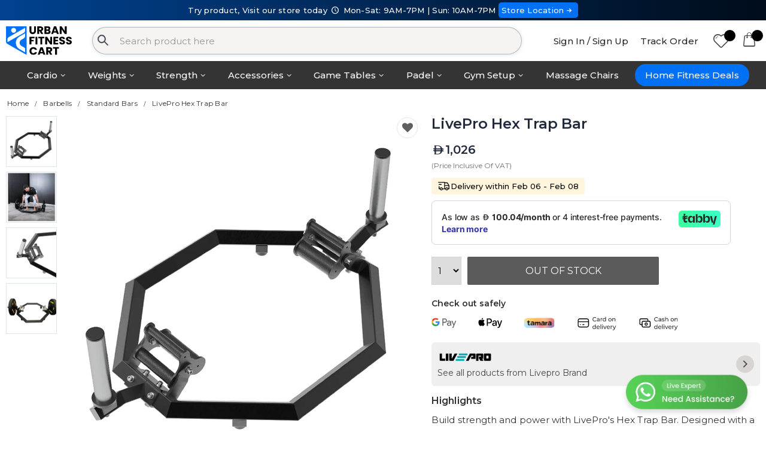

--- FILE ---
content_type: text/html; charset=UTF-8
request_url: https://urbanfitnesscart.com/uae-en/product/livepro-hex-trap-bar
body_size: 20035
content:
<!DOCTYPE html>
<html lang="en">
<head>
    <meta charset="UTF-8">
    <meta http-equiv="X-UA-Compatible" content="IE=edge">
    <meta http-equiv="Content-Language" content="en">
    <meta name="viewport" content="width=device-width, initial-scale=1, maximum-scale = 1, shrink-to-fit=no, user-scalable=no">
          <meta name="robots" content="index,follow"/>
      

    <title>LivePro Hex Trap Bar</title>

    
    <link rel="alternate" hreflang="en-AE" href="https://urbanfitnesscart.com/uae-en/product/livepro-hex-trap-bar" />
          <link rel="alternate" hreflang="en-SA" href="https://urbanfitnesscart.com/ksa-en/product/livepro-hex-trap-bar" />
      
    <link rel="canonical" href="https://urbanfitnesscart.com/uae-en/product/livepro-hex-trap-bar"/>
    <meta name="keywords" content="" />
    <meta name="description" content="Buy LivePro Hex Trap Bar online at best price in UAE. 100% Genuine products, Fast delivery, Pay in installments option.">
    <meta name="author" content="Urban Fitness Cart">


    <meta property="og:type" content="website"/>
    <meta property="og:site_name" content="Urban Fitness Cart - Treadmills, Exercise Bikes, Rowing Machines, Home Gym, Funtional Trainer, Padel Racket, Padel Bag"/>
    <meta property="og:title" content="LivePro Hex Trap Bar"/>
    <meta property="og:description" content="Buy LivePro Hex Trap Bar online at best price in UAE. 100% Genuine products, Fast delivery, Pay in installments option."/>
    <meta property="og:url" content="https://urbanfitnesscart.com/uae-en/product/livepro-hex-trap-bar"/>
    <meta property="og:image" content="https://cdn.urbanfitnesscart.com/assets/images/logo_24.png"/>

    <meta name="theme-color" content="#ffffff" />


    
    <!-- Google Tag Manager -->
    <script>(function(w,d,s,l,i){w[l]=w[l]||[];w[l].push({'gtm.start':
    new Date().getTime(),event:'gtm.js'});var f=d.getElementsByTagName(s)[0],
    j=d.createElement(s),dl=l!='dataLayer'?'&l='+l:'';j.async=true;j.src=
    'https://www.googletagmanager.com/gtm.js?id='+i+dl;f.parentNode.insertBefore(j,f);
    })(window,document,'script','dataLayer','GTM-5HGDMVL');</script>
    <!-- End Google Tag Manager -->

    <!-- affiliatly -->
    <script src="https://static.affiliatly.com/v3/affiliatly.js?affiliatly_code=AF-1074080"></script>
    <!-- affiliatly -->


    <!-- Favicon -->
    <link rel="icon" type="image/x-icon" href="https://urbanfitnesscart.com/assets/images/ufc_logo/favicon.ico">
    <link rel="icon" type="image/png" sizes="16x16" href="https://urbanfitnesscart.com/assets/images/ufc_logo/favicon-16x16.png?v=1">
    <link rel="icon" type="image/png" sizes="32x32" href="https://urbanfitnesscart.com/assets/images/ufc_logo/favicon-32x32.png?v=1">
    <link rel="icon" type="image/png" sizes="48x48" href="https://urbanfitnesscart.com/assets/images/ufc_logo/favicon-48x48.png?v=1">
    <link rel="icon" type="image/png" sizes="64x64" href="https://urbanfitnesscart.com/assets/images/ufc_logo/favicon-64x64.png?v=1">


    <link href="https://fonts.googleapis.com/css2?family=Montserrat:wght@300;400;500;600;700&display=swap" rel="stylesheet">

    <!-- Plugins CSS File -->
    <link rel="stylesheet" href="https://stackpath.bootstrapcdn.com/bootstrap/4.5.2/css/bootstrap.min.css?ver=1">

          <link rel="stylesheet" href="https://cdn.jsdelivr.net/npm/instantsearch.css@7/themes/algolia-min.css"/>
      <script src="https://cdn.jsdelivr.net/algoliasearch/3/algoliasearch.min.js" defer></script>
      <script src="https://cdn.jsdelivr.net/autocomplete.js/0/autocomplete.min.js" defer></script>
      <script src="https://cdn.jsdelivr.net/npm/algoliasearch-helper@2.23.0/dist/algoliasearch.helper.min.js" defer></script>
      
    <!-- Main CSS File -->
    <link rel="stylesheet" href="https://cdn.urbanfitnesscart.com/assets/css/style.css">
    <link rel="stylesheet" href="https://cdn.urbanfitnesscart.com/assets/css/ufc.css?ver=51">
    
    <link rel="stylesheet" href="https://cdn.urbanfitnesscart.com/assets/css/fontello.css?v=9">


    <style>
/* div#prod_image_container{
  padding: 10px 100px;
} */
.product-price i.custom-aed_icon {
  font: inherit;
  font-size: .8em;
}
.c-product-title{
  line-height: unset;
  overflow: hidden;
  text-overflow: ellipsis;
  display: -webkit-box;
  -webkit-line-clamp: 2;
  -webkit-box-orient: vertical;
  white-space: nowrap;
  font-size: 13px;
font-weight: 500;
margin-bottom: 0px;
}
#short_desc ul, .product-single-tabs{
  padding-left: 10px;
}
.prod-tag-block {
    display: inline-flex;
    gap: 12px;
    margin-bottom: 8px;
}
.prod-tag-box {
    width: fit-content;
}
.prod-status-tag {
    display: flex;
    gap: 4px;
}
select{
  height: 47px;
}
.product-single-qty{
  max-height: 47px;
}
.modal#addCartModal {
    width: 50%;
    top: calc((100% - 50%)/ 2);
    left: calc((100% - 50%)/ 2);
}
.add-cart-box {
    padding: 30px 10px 30px!important;
}
.add-to-cart-btn{
  width: 320px;
  padding: 10px;
}

/* size guide */
img.sg-image{
  width: 40%;margin: 50px auto;
}
span.size-guide-section{
  display: inline;left: 25%;font-weight: 700;position: absolute;
}
span.sg-temple{
  top: -8%;
}
span.sg-lens{
  top: 58%;
}
span.sg-bridge{
  top: 82%;
}
span.sg-title{
  display: block;font-weight: 500;
}
span.sd-detail {
    padding: 0 15px;
    position: relative;
}
span.sd-detail:after {
    position: absolute;
    border-right: 1px solid rgb(226, 229, 241);
    height: 20px;
    content: '';
    right: 0;
}
span.sd-detail:last-child:after {
  border-right: none;
}
/* size guide */
.product-desc-content p {
    margin-bottom: 8px;
}
.product-desc-content h3 {
  margin-bottom: 8px;
  margin-top: 20px;
}
.videoWrapper {
  position: relative;
  padding-bottom: 56.25%; /* 16:9 */
  height: 0;
  margin-top: 15px;
}
.videoWrapper-owl{
  position: relative;
  padding-bottom: 100%; /* 16:9 */
  height: 0;
}
.videoWrapper iframe, .videoWrapper-owl iframe{
  position: absolute;
  top: 0;
  left: 0;
  width: 100%;
  height: 100%;
}
#long-desc ul li{
  list-style: disc;
}

.usp-block {
    margin: auto 50px;
    margin-top: 20px;
}

/* brand */
.brand-box {
    display: flex;
    justify-content: space-between;
    align-items: center;
    background: #efefef;
    padding: 10px;
    border-radius: 6px;
    width: 100%;
    box-sizing: border-box;
    margin-top: 20px;
    font-size: 14px;
}

.brand-left {
    /* display: flex;
    flex-direction: column;
    gap: 4px; */
}

.brand-logo {
  height: 30px;
  width: auto;
}

.brand-text {
    font-size: 15px;
    color: #666;
}

.arrow-icon {
    width: 36px;         /* round icon size */
    height: 36px;
    border-radius: 50%;
    background: #ddd;
    object-fit: contain;
}
/* brand */
.warranty-box {
  display: flex;
  align-items: center;
  padding: 10px 3px;
  border-top: 2px solid #e6e6e6;
  border-bottom: 2px solid #e6e6e6;
  width: 100%;
  gap: 15px;
  margin-top: 20px;
  font-size: 14px;
}

.warranty-icon {
width: 38px;
height: 38px;
border-radius: 50%;
}

.warranty-sub {
font-size: 15px;
}

@media screen and (min-width: 992px){
  .col-sm-push-50{
    left:50%
  }
  .col-sm-pull-50{
    right:50%
  }
}

@media screen and (max-width: 991px){
  .usp-block {
      margin: auto;
      margin-top: 15px;
      margin-top: 15px;
  }
  .usp-block .col {
      padding: 4px;
  }
  .sticky-slider {
      padding-bottom: 10px;
      background: #fff;
  }
  .owl-theme .owl-dots .owl-dot span{
    width: 1.9rem;
    height: 0.6rem;
  }
  .main {
      margin-top: 1px;
  }
  .prod-full-screen{
    right: 0rem;
    bottom: -1rem;
    opacity: 1;
  }
  .product-single-gallery .owl-prev, .owl-theme .owl-nav .owl-next {
      opacity: 1;
  }
  .owl-theme .owl-nav .owl-prev {
      left: 0;
      margin: 0rem!important;
      padding-left: 0px;
  }
  .owl-theme .owl-nav .owl-next{
    right: 0;
    margin: 0rem!important;
    padding-left: 0px;
  }
  /* size guide */
  img.sg-image{
    width: 90%;margin: 50px 40px;
  }
  span.size-guide-section {
      left: 0%;
      font-size: 12px;
  }
  span.sg-temple {
      top: -19%;
  }
  span.sg-lens {
      top: 47%;
  }
  span.sg-bridge {
      top: 94%;
  }
  /* size guide */
  div#prod-cart-area{
    position: fixed;
    bottom: -20px;
    width: 100%;
    left: 0;
    background: #fff;
    padding: 10px;
    display: flex;
    align-items: center;
    box-shadow: 0 0 2px #dbdbdb;
    border-radius: 4px 4px 0px;
    z-index: 1040;
  }
  #whatsapp-chat-btn{
    display: none;
  }
  .add-to-cart-btn{
    width: 100%;
    padding: 10px;
  }
  .modal#addCartModal {
      width: 90%;
      top: calc((100% - 90%)/ 2);
      left: calc((100% - 90%)/ 2);
  }
  .modal .btn{
    width: 100%;
    margin-top: 10px;
  }
  .product-single-qty{
    position: absolute;
    max-height: 50px;
  }
  .prod-cart-button{
    display: flex;
    width: 100%;
    margin-left: 16%;
  }
  select {
      height: 50px;
  }

  .m-hor-carousal{
    display: grid;grid-auto-flow: column;overflow-x: auto;
  }
  .m-hor-carousal .product-default{
    width: 170px; margin-right: 10px;
  }

  .f_b_product_price .custom-aed_icon{
    position: relative;
bottom: -1px;
  }

}

.product-tag {
    width: fit-content;
    position: absolute;
    z-index: 5;
    padding: 4px 12px;
}

.f_b_heading{
  font-size: 16px; font-weight: 500;margin-bottom: 5px;
}
.f_b_product_price{
  font-size: 16px;
  font-weight: 600;
  display: inline-flex;
    align-items: center;
    gap: 2px;
}
.f_b_product_title{
  font-size:13px;
}
span.old-price{
  font-size: 13px;
  font-weight: 500;
}
span.discount-price{
  font-size: 13px;
  font-weight: 600;
  color: #00bc00;
}
@media (min-width: 768px) {
  .f_b_heading{
    font-size: 18px; font-weight: 600;
  }
  .f_b_product_title{
    font-size:14px;
  }
}
</style>

    <script type="application/ld+json">
    {
      "@context": "https://schema.org",
      "@type": "Organization",
      "name": "Urban Fitness Cart",
      "url": "https://urbanfitnesscart.com/",
      "logo": "https://cdn.urbanfitnesscart.com/assets/images/logo_24.svg",
      "contactPoint": {
        "@type": "ContactPoint",
        "telephone": "+971 50 900 1650",
        "contactType": "sales",
        "areaServed": ["SA","AE"],
        "availableLanguage": ["en","Arabic"]
      },
      "sameAs": [
        "https://www.facebook.com/urbanfitnesscart",
        "https://x.com/urbanfitnessuae",
        "https://www.instagram.com/urbanfitnesscart/",
        "https://www.linkedin.com/company/urban-fitness-cart/"
      ]
    }
    </script>

          <script type="application/ld+json">
      {
        "@context": "https://schema.org",
        "@type": "SportingGoodsStore",
        "@id": "https://urbanfitnesscart.com/uae-en",
        "name": "Urban Fitness Cart",
        "image": "https://cdn.urbanfitnesscart.com/assets/images/logo.svg",
        "url": "https://urbanfitnesscart.com/uae-en",
        "telephone": "+971509001650",
        "address": {
          "@type": "PostalAddress",
          "streetAddress": "782Q+9Q2, S 12, Al Garhoud",
          "addressLocality": "Al Garhoud",
          "addressRegion": "Dubai",
          "postalCode": "00000",
          "addressCountry": {
            "@type": "Country",
            "name": "AE"
          }
        },
        "geo": {
          "@type": "GeoCoordinates",
          "latitude": 25.2509278,
          "longitude": 55.3388474
        },
        "openingHoursSpecification": [
          {
            "@type": "OpeningHoursSpecification",
            "dayOfWeek": [
              "http://schema.org/Monday",
              "http://schema.org/Tuesday",
              "http://schema.org/Wednesday",
              "http://schema.org/Thursday",
              "http://schema.org/Friday",
              "http://schema.org/Saturday"
            ],
            "opens": "09:00",
            "closes": "21:00"
          },
          {
            "@type": "OpeningHoursSpecification",
            "dayOfWeek": "http://schema.org/Sunday",
            "opens": "10:00",
            "closes": "19:00"
          }
        ]
      }
      </script>
      
    <script type="application/ld+json">
    {
      "@context": "https://schema.org",
      "@type": "WebSite",
      "url": "https://urbanfitnesscart.com/",
      "potentialAction": {
        "@type": "SearchAction",
        "target": {
          "@type": "EntryPoint",
          "urlTemplate": "https://urbanfitnesscart.com/uae-en/search?prod_ufc%5Bquery%5D={search_term_string}"
        },
        "query-input": "required name=search_term_string"
      }
    }
    </script>

</head>
<body>
	<!-- Google Tag Manager (noscript) -->
	<noscript><iframe src="https://www.googletagmanager.com/ns.html?id=GTM-5HGDMVL"
	height="0" width="0" style="display:none;visibility:hidden"></iframe></noscript>
	<!-- End Google Tag Manager (noscript) -->
	<input type="hidden" name="country_id" id="country_id" value="1">
	<input type="hidden" name="language_id" id="language_id" value="1">
	<input type="hidden" name="website_url" id="website_url" value="https://urbanfitnesscart.com/">
	<input type="hidden" name="website_country_url" id="website_country_url" value="https://urbanfitnesscart.com/uae-en/">
	<input type="hidden" name="media_url" id="media_url" value="https://cdn.urbanfitnesscart.com/">
	<input type="hidden" name="header_disable" id="header_disable" value="">
	<input type="hidden" name="view_device" id="view_device" value="2">
	<div class="page-wrapper">

		<style>
.inst-search-input{
  background: #f6f3f3;
  border: 1px solid #192c3f4d;
  border-radius: 25px;
}
.header-bottom{
    background: #163c92 !important;
}
.menu li a {
    text-transform: none;
}
li.sticky-menu ul li.menu-heading{
  text-align: left;
}
</style>
<header class="header">

    <div class="header-top" style="padding: 0px;">
      <div style="background: linear-gradient(90deg, #00428F 0%, #000C1A 100%); margin: 0; height: auto; line-height: 1.4; font-size: 13px; text-align: center; font-weight: 500; color: #fff; padding: 8px 0px;">
        Try product, Visit our store today <i class="custom-clock-1"></i> Mon-Sat: 9AM-7PM | Sun: 10AM-7PM
        <a href="https://www.google.com/maps/place/Urban+Fitness+Cart/@25.2509278,55.3388474,15z/data=!4m6!3m5!1s0x3e5f690870f1da29:0x9d9d53c70ec68a1f!8m2!3d25.2509278!4d55.3388474!16s%2Fg%2F11mq3742zy?entry=ttu&g_ep=EgoyMDI1MTEwNC4xIKXMDSoASAFQAw%3D%3D" target="_blank" style="padding: 5px; background: #0070f5; border-radius: 5px;">Store Location<i class="custom-right-small"></i></a>
      </div>
    </div>


          <div class="header-middle">
          <div class="container">

                              <div class="header-left">
                                          <a href="https://urbanfitnesscart.com/uae-en" class="logo">
                          <img src="https://cdn.urbanfitnesscart.com/assets/images/logo_24.svg" width="300" height="99" alt="Urbanfitnesscart.com" style="width: 110px;max-height: initial;">
                      </a>
                                      </div>
                <!-- End .header-left -->
                <div class="header-center" style="width:57%;padding-right:0px;">
                  <div class="header-search">
                    <div class="exp-search">
  										<form action="https://urbanfitnesscart.com/uae-en/search">
                        <img src="[data-uri]" alt="Search" class="search-icon">
  											<input type="search" class="inst-search-input" name="prod_ufc[query]" autocomplete="off" autocapitalize="on" id="_instant_search" placeholder="Search product here"  value="">
                        <div class="_instant_search_results" id="_instant_search_results" style="display:none" >
                          <div class="row">
                            <div class="col-4">
                              <span class="_instant_search_head">Matching Categories</span>
                              <div class="_search_cat" id="_search_cat"></div>
                            </div>
                            <div class="col-8">
                              <span class="_instant_search_head">Top Products</span>
                              <div id="hits" class="row"></div>
                              <div class="search-suggestion-btn" id="search-suggestion-btn"></div>
                            </div>
                          </div>
                        </div>
  										</form>
  									</div>

                  </div><!-- End .header-search -->
                </div><!-- End .headeer-center -->
                
              <div class="header-right" style="margin-left:0px;">
                  <button class="mobile-menu-toggler" type="button">
                      <i class="icon-menu"></i>
                  </button>
                                      <a href="https://urbanfitnesscart.com/uae-en/login" class="header-text-link" style="margin-right:0px;">Sign In / Sign Up</a>
                                      <a href="https://urbanfitnesscart.com/uae-en/order-tracking" class="header-text-link">Track Order</a>
                  <a href="https://urbanfitnesscart.com/uae-en/wishlist" class="porto-icon"><i class="icon icon-heart"></i>
                    <span class="wishlist_count" id="wishlist_count"></span></a>
                  <div class="dropdown">
                      <a href="https://urbanfitnesscart.com/uae-en/cart" class="porto-icon" style="margin-right: 0px;">
                          <i class="icon-bag"></i>
                          <span class="cart-count" id="cart_count"></span>
                      </a>
                  </div><!-- End .dropdown -->

              </div><!-- End .header-right -->
          </div><!-- End .container -->
      </div><!-- End .header-middle -->
      

          <style>
      .sticky-menu ul {
          min-width: max-content;
      }
      .sticky-menu li.menu-heading{
        padding: 0px !important;
      }
      .sticky-menu li.menu-heading a{
        display: flex; justify-content: left; align-items: center; width: 100%; gap: 15px; border-bottom: 1px solid #e3e1e1; padding: 3px 10px;width: auto !important;
      }
      .sticky-menu li.menu-heading a:hover{
        background: #0070f54f;
        color: #000;
      }
      .sticky-menu li.menu-heading a img{
        width:50px;
      }
      </style>
      <div class="header-bottom sticky-header" style="background: #343434 !important;border: none;">
          <div class="container">
              <nav class="main-nav" style="text-align: center;">
                  <ul class="menu sf-arrows" style="line-height: 2.1;display: inline-flex;">
                      <li class="sticky-menu" style="position:relative"><a href="#" class="sf-with-ul" style="color: #fff;">Cardio</a>
                        <ul>
                            <li class="menu-heading">
                              <a href="https://urbanfitnesscart.com/uae-en/treadmills" class="">
                                <img src="https://cdn.urbanfitnesscart.com/assets/images/menu/cardio/treadmill.png" alt="treadmill">
                                <p>Treadmills</p>
                              </a>
                            </li>
                            <li class="menu-heading">
                              <a href="https://urbanfitnesscart.com/uae-en/exercise-bikes" class="">
                                <img src="https://cdn.urbanfitnesscart.com/assets/images/menu/cardio/exercise-bikes.png" alt="Exercise Bikes">
                                <p>Exercise Bikes</p>
                              </a>
                            </li>
                            <li class="menu-heading">
                              <a href="https://urbanfitnesscart.com/uae-en/rowing-machines" class="">
                                <img src="https://cdn.urbanfitnesscart.com/assets/images/menu/cardio/rowing-machines.png" alt="Rowing Machines">
                                <p>Rowing Machines</p>
                              </a>
                            </li>
                            <li class="menu-heading">
                              <a href="https://urbanfitnesscart.com/uae-en/elliptical-cross-trainers" class="">
                                <img src="https://cdn.urbanfitnesscart.com/assets/images/menu/cardio/elliptical-cross-trainers.png" alt="Elliptical Cross Trainers">
                                <p>Elliptical Cross Trainers</p>
                              </a>
                            </li>
                            <li class="menu-heading">
                              <a href="https://urbanfitnesscart.com/uae-en/climbers-and-steppers" style="border:none">
                                <img src="https://cdn.urbanfitnesscart.com/assets/images/menu/cardio/climbers-and-steppers.png" alt="Climbers and Steppers">
                                <p>Climbers and Steppers</p>
                              </a>
                            </li>
                        </ul>
                      </li>
                      <li class="sticky-menu" style="position:relative"><a href="#" class="sf-with-ul" style="color: #fff;">Weights</a>
                        <ul>
                            <li class="menu-heading">
                              <a href="https://urbanfitnesscart.com/uae-en/dumbbells" class="">
                                <img src="https://cdn.urbanfitnesscart.com/assets/images/menu/weight/dumbbells.png" alt="Dumbbells">
                                <p>Dumbbells</p>
                              </a>
                            </li>
                            <li class="menu-heading">
                              <a href="https://urbanfitnesscart.com/uae-en/weight-plates" class="">
                                <img src="https://cdn.urbanfitnesscart.com/assets/images/menu/weight/weight-plates.png" alt="Weight Plates">
                                <p>Weight Plates</p>
                              </a>
                            </li>
                            <li class="menu-heading">
                              <a href="https://urbanfitnesscart.com/uae-en/kettlebells" class="">
                                <img src="https://cdn.urbanfitnesscart.com/assets/images/menu/weight/kettlebells.png" alt="Kettlebells">
                                <p>Kettlebells</p>
                              </a>
                            </li>
                            <li class="menu-heading">
                              <a href="https://urbanfitnesscart.com/uae-en/barbells" class="">
                                <img src="https://cdn.urbanfitnesscart.com/assets/images/menu/weight/barbells.png" alt="Barbells">
                                <p>Barbells</p>
                              </a>
                            </li>
                            <li class="menu-heading">
                              <a href="https://urbanfitnesscart.com/uae-en/weight-benches" class="">
                                <img src="https://cdn.urbanfitnesscart.com/assets/images/menu/weight/weight-benches.png" alt="Weight Benches">
                                <p>Weight Benches</p>
                              </a>
                            </li>
                            <li class="menu-heading">
                              <a href="https://urbanfitnesscart.com/uae-en/weighted-bags-wall-balls" style="border:none">
                                <img src="https://cdn.urbanfitnesscart.com/assets/images/menu/weight/weighted-bags-and-wall-balls.png" alt="Weighted Bags & Wall Balls">
                                <p>Weighted Bags & Wall Balls</p>
                              </a>
                            </li>
                        </ul>
                      </li>
                      <li class="sticky-menu" style="position:relative"><a href="#" class="sf-with-ul" style="color: #fff;">Strength</a>
                        <ul>
                            <li class="menu-heading">
                              <a href="https://urbanfitnesscart.com/uae-en/gym-equipment/home-gym-and-multi-gym-machines" class="">
                                <img src="https://cdn.urbanfitnesscart.com/assets/images/menu/strength/home-gym-and-multi-gym.png" alt="Home Gym & Multi Gym">
                                <p>Home Gym & Multi Gym</p>
                              </a>
                            </li>
                            <li class="menu-heading">
                              <a href="https://urbanfitnesscart.com/uae-en/gym-equipment/power-and-squat-racks" class="">
                                <img src="https://cdn.urbanfitnesscart.com/assets/images/menu/strength/power-and-squat-racks.png" alt="Power and Squat Racks">
                                <p>Power and Squat Racks</p>
                              </a>
                            </li>
                            <li class="menu-heading">
                              <a href="https://urbanfitnesscart.com/uae-en/gym-equipment/power-towers" class="">
                                <img src="https://cdn.urbanfitnesscart.com/assets/images/menu/strength/power-towers.png" alt="Power Towers">
                                <p>Power Towers</p>
                              </a>
                            </li>
                            <li class="menu-heading">
                              <a href="https://urbanfitnesscart.com/uae-en/gym-equipment/functional-trainers" class="">
                                <img src="https://cdn.urbanfitnesscart.com/assets/images/menu/strength/functional-trainers.png" alt="Functional Trainers">
                                <p>Functional Trainers</p>
                              </a>
                            </li>
                            <li class="menu-heading">
                              <a href="https://urbanfitnesscart.com/uae-en/gym-equipment/smith-machines" class="">
                                <img src="https://cdn.urbanfitnesscart.com/assets/images/menu/strength/smith-machines.png" alt="Smith Machines">
                                <p>Smith Machines</p>
                              </a>
                            </li>
                            <li class="menu-heading">
                              <a href="https://urbanfitnesscart.com/uae-en/single-station" class="">
                                <img src="https://cdn.urbanfitnesscart.com/assets/images/menu/strength/single-station.png" alt="Single Stations">
                                <p>Single Stations</p>
                              </a>
                            </li>
                            <li class="menu-heading">
                              <a href="https://urbanfitnesscart.com/uae-en/gym-equipment/attachments" style="border:none">
                                <img src="https://cdn.urbanfitnesscart.com/assets/images/menu/strength/attachments.png" alt="Attachments">
                                <p>Attachments</p>
                              </a>
                            </li>
                        </ul>
                      </li>
                      <li class="sticky-menu" style="position:relative"><a href="#" class="sf-with-ul" style="color: #fff;">Accessories</a>
                        <ul>
                            <li class="menu-heading">
                              <a href="https://urbanfitnesscart.com/uae-en/functional/resistance-bands-and-tubes" class="">
                                <img src="https://cdn.urbanfitnesscart.com/assets/images/menu/accessories/resistance-bands-and-tubes.png" alt="Resistance Bands & Tubes">
                                <p>Resistance Bands & Tubes</p>
                              </a>
                            </li>
                            <li class="menu-heading">
                              <a href="https://urbanfitnesscart.com/uae-en/functional/plyo-box" class="">
                                <img src="https://cdn.urbanfitnesscart.com/assets/images/menu/accessories/ply-box.png" alt="Plyo Box">
                                <p>Plyo Box</p>
                              </a>
                            </li>
                            <li class="menu-heading">
                              <a href="https://urbanfitnesscart.com/uae-en/functional/aerobic-stepper" class="">
                                <img src="https://cdn.urbanfitnesscart.com/assets/images/menu/accessories/aerobic-stepper.png" alt="Aerobic Stepper">
                                <p>Aerobic Stepper</p>
                              </a>
                            </li>
                            <li class="menu-heading">
                              <a href="https://urbanfitnesscart.com/uae-en/functional/gym-balls" class="">
                                <img src="https://cdn.urbanfitnesscart.com/assets/images/menu/accessories/gym-balls.png" alt="Gym Balls">
                                <p>Gym Balls</p>
                              </a>
                            </li>
                            <li class="menu-heading">
                              <a href="https://urbanfitnesscart.com/uae-en/functional/balance-trainers" class="">
                                <img src="https://cdn.urbanfitnesscart.com/assets/images/menu/accessories/balance-trainers.png" alt="Balance Trainers">
                                <p>Balance Trainers</p>
                              </a>
                            </li>
                            <li class="menu-heading">
                              <a href="https://urbanfitnesscart.com/uae-en/functional/ankle-wrist-weights" class="">
                                <img src="https://cdn.urbanfitnesscart.com/assets/images/menu/accessories/ankle-wrist-weights.png" alt="Ankle & Wrist Weights">
                                <p>Ankle & Wrist Weights</p>
                              </a>
                            </li>
                            <li class="menu-heading">
                              <a href="https://urbanfitnesscart.com/uae-en/functional/foam-rollers" class="">
                                <img src="https://cdn.urbanfitnesscart.com/assets/images/menu/accessories/foam-rollers.png" alt="Foam Rollers">
                                <p>Foam Rollers</p>
                              </a>
                            </li>
                            <li class="menu-heading">
                              <a href="https://urbanfitnesscart.com/uae-en/functional/skipping-ropes" style="border:none">
                                <img src="https://cdn.urbanfitnesscart.com/assets/images/menu/accessories/skipping-ropes.png" alt="Skipping Ropes">
                                <p>Skipping Ropes</p>
                              </a>
                            </li>
                        </ul>
                      </li>
                      <li class="sticky-menu" style="position:relative"><a href="#" class="sf-with-ul" style="color: #fff;">Game Tables</a>
                        <ul>
                            <li class="menu-heading">
                              <a href="https://urbanfitnesscart.com/uae-en/indoor-sports/table-tennis" class="">
                                <img src="https://cdn.urbanfitnesscart.com/assets/images/menu/game-tables/game-tables-menu.png" alt="Table Tennis">
                                <p>Table Tennis</p>
                              </a>
                            </li>
                            <li class="menu-heading">
                              <a href="https://urbanfitnesscart.com/uae-en/indoor-sports/foosball-tables" class="">
                                <img src="https://cdn.urbanfitnesscart.com/assets/images/menu/game-tables/foosball-tables.png" alt="Foosball Tables">
                                <p>Foosball Tables</p>
                              </a>
                            </li>
                            <li class="menu-heading">
                              <a href="https://urbanfitnesscart.com/uae-en/billiards-and-snookers" class="">
                                <img src="https://cdn.urbanfitnesscart.com/assets/images/menu/game-tables/pool-tables.png" alt="Pool Tables">
                                <p>Pool Tables</p>
                              </a>
                            </li>
                            <li class="menu-heading">
                              <a href="https://urbanfitnesscart.com/uae-en/indoor-sports/air-hockey-table" style="border:none">
                                <img src="https://cdn.urbanfitnesscart.com/assets/images/menu/game-tables/air-hocky-table.png" alt="Air Hockey Table">
                                <p>Air Hockey Table</p>
                              </a>
                            </li>
                        </ul>
                      </li>
                      <li class="sticky-menu" style="position:relative"><a href="https://urbanfitnesscart.com/uae-en/court-sports" class="sf-with-ul" style="color: #fff;">Padel</a>
                        <ul>
                            <li class="menu-heading">
                              <a href="https://urbanfitnesscart.com/uae-en/court-sports" class="">
                                <img src="https://cdn.urbanfitnesscart.com/assets/images/menu/padels/all-products.png?v=1" alt="Padel Collections">
                                <p>All Products</p>
                              </a>
                            </li>
                            <li class="menu-heading">
                              <a href="https://urbanfitnesscart.com/uae-en/court-sports/padel-rackets" class="">
                                <img src="https://cdn.urbanfitnesscart.com/assets/images/menu/padels/padel-rackets.png" alt="Padel Rackets">
                                <p>Padel Rackets</p>
                              </a>
                            </li>
                            <li class="menu-heading">
                              <a href="https://urbanfitnesscart.com/uae-en/court-sports/padel-bags" class="">
                                <img src="https://cdn.urbanfitnesscart.com/assets/images/menu/padels/padel-bags.png" alt="Padel Bags">
                                <p>Padel Bags</p>
                              </a>
                            </li>
                            <li class="menu-heading">
                              <a href="https://urbanfitnesscart.com/uae-en/court-sports/padel-combo" class="">
                                <img src="https://cdn.urbanfitnesscart.com/assets/images/menu/padels/padel-combo-offer.png" alt="Padel Combo Offer">
                                <p>Padel Combo Offer</p>
                              </a>
                            </li>
                            <li class="menu-heading">
                              <a href="https://urbanfitnesscart.com/uae-en/court-sports/padel-shoes" class="">
                                <img src="https://cdn.urbanfitnesscart.com/assets/images/menu/padels/padel-shoes.png" alt="Padel Shoes">
                                <p>Padel Shoes</p>
                              </a>
                            </li>
                            <li class="menu-heading">
                              <a href="https://urbanfitnesscart.com/uae-en/court-sports/padel-balls" class="">
                                <img src="https://cdn.urbanfitnesscart.com/assets/images/menu/padels/padel-balls.png" alt="Padel Balls">
                                <p>Padel Balls</p>
                              </a>
                            </li>
                            <li class="menu-heading">
                              <a href="https://urbanfitnesscart.com/uae-en/court-sports/padel-clothing" class="">
                                <img src="https://cdn.urbanfitnesscart.com/assets/images/menu/padels/padel-clothing.png" alt="Padel Clothing">
                                <p>Padel Clothing</p>
                              </a>
                            </li>
                            <li class="menu-heading">
                              <a href="https://urbanfitnesscart.com/uae-en/court-sports/padel-accessories" style="border:none">
                                <img src="https://cdn.urbanfitnesscart.com/assets/images/menu/padels/padel-accessories.png" alt="Padel Accessories">
                                <p>Padel Accessories</p>
                              </a>
                            </li>
                        </ul>
                      </li>
                      <li class="sticky-menu" style="position:relative"><a href="#" class="sf-with-ul" style="color: #fff;">Gym Setup</a>
                        <ul>
                            <li class="menu-heading">
                              <a href="https://urbanfitnesscart.com/uae-en/gym-equipment/home-gym-packages" class="">
                                <img src="https://cdn.urbanfitnesscart.com/assets/images/menu/menu-homegym-package.png" alt="Home Gym Packages">
                                <p>Home Gym Packages</p>
                              </a>
                            </li>
                            <li class="menu-heading">
                              <a href="https://urbanfitnesscart.com/uae-en/home-gym-setup" class="">
                                <img src="https://cdn.urbanfitnesscart.com/assets/images/menu/menu-homegym-setup.png" alt="Home Gym Setup">
                                <p>Home Gym Setup</p>
                              </a>
                            </li>
                            <li class="menu-heading">
                              <a href="https://urbanfitnesscart.com/uae-en/commercial-fitness" style="border:none">
                                <img src="https://cdn.urbanfitnesscart.com/assets/images/menu/menu-commercial-gym.png" alt="Commercial Gym Setup">
                                <p>Commercial Gym Setup</p>
                              </a>
                            </li>
                        </ul>
                      </li>
                      <li class="sticky-menu"><a href="https://urbanfitnesscart.com/uae-en/recovery-wellness/massage-chairs" style="color: #fff;">Massage Chairs</span></a></li>
                      <li class="sticky-menu"><div style="padding: 5px;"><a href="https://urbanfitnesscart.com/uae-en/gym-equipment" style="background: #0070f5;color: #fff; border-radius: 25px; padding: 3px 17px;">Home Fitness Deals</span></a></div></li>
                  </ul>
              </nav>
          </div><!-- End .header-bottom -->
      </div><!-- End .header-bottom -->
      
</header><!-- End .header -->
<div class="desktop-overlay"></div>


		<input type="hidden" name="productId" id="productId" value="2063">
<input type="hidden" name="itemId" id="itemId" value="3019">
<input type="hidden" name="productName" id="productName" value="LivePro Hex Trap Bar">
<input type="hidden" name="productPrice" id="productPrice" value="1026">
<input type="hidden" name="productCurrency" id="productCurrency" value="AED">
<input type="hidden" name="itemSku" id="itemSku" value="LP8300">
<input type="hidden" name="productBrand" id="productBrand" value="Livepro">
<input type="hidden" name="productCategory" id="productCategory" value="Standard Bars">
<input type="hidden" name="productPCategory" id="productPCategory" value="Barbells">



  <script type="application/ld+json">
  {
    "@context": "https://schema.org/",
    "@type": "Product",
    "name": "LivePro Hex Trap Bar",
    "image": [
      "https://cdn.urbanfitnesscart.com/products/LP8300/livepro-hex-trap-bar.jpg?q=100"
    ],
    "description": "Build strength and power with LivePro's Hex Trap Bar. Designed with a hexagonal shape and durable construction, this bar allows for safer and more efficient workouts. Perfect for deadlifts and shrugs.Material: steel with powder coating, sleeve chromed, Medium knurling with good grip., Fully welded design., Loadable up to 350.0 kg, Length: 90.0 cm, Handle distance: 78.0 cm, Weight: 18.0 kg&quot;",
    "sku": "LP8300",
    "mpn": "",
    "brand": {
      "@type": "Brand",
      "name": "Livepro"
    },
    "gtin": "",
    "offers": {
      "@type": "Offer",
      "url": "https://urbanfitnesscart.com/uae-en/product/livepro-hex-trap-bar",
      "priceCurrency": "AED",
      "price": "1026",
      "itemCondition": "https://schema.org/NewCondition",
      "availability": "https://schema.org/OutOfStock"
    }
  }
  </script>

  <main class="main">
      <nav aria-label="breadcrumb" class="breadcrumb-nav">
          <div class="container">
              <ol class="breadcrumb" id="breadcrumb" itemscope="" itemtype="http://schema.org/BreadcrumbList" style="padding-left: 12px; padding-top: 10px; padding-bottom: 10px;">
                <li class="breadcrumb-item" itemprop="itemListElement" itemscope="" itemtype="http://schema.org/ListItem"><a href="https://urbanfitnesscart.com/uae-en" itemprop="item"><span itemprop="name">Home</span></a><meta itemprop="position" content="1"/></li><li class="breadcrumb-item" itemprop="itemListElement" itemscope="" itemtype="http://schema.org/ListItem"><a href="https://urbanfitnesscart.com/uae-en/barbells" itemprop="item"><span itemprop="name">Barbells</span></a><meta itemprop="position" content="2"/></li><li class="breadcrumb-item" itemprop="itemListElement" itemscope="" itemtype="http://schema.org/ListItem"><a href="https://urbanfitnesscart.com/uae-en/barbells/standard-bars" itemprop="item"><span itemprop="name">Standard Bars</span></a><meta itemprop="position" content="3"/></li><li class="breadcrumb-item" itemprop="itemListElement" itemscope="" itemtype="http://schema.org/ListItem"><a href="https://urbanfitnesscart.com/uae-en/product/livepro-hex-trap-bar"><span itemprop="item"><span itemprop="name">LivePro Hex Trap Bar</span></span></a><meta itemprop="position" content="4"/></li>              </ol>
          </div><!-- End .container -->
      </nav>
      <div class="container">
          <div class="row">
              <div class="col-lg-12 m-p0">
                  <div class="product-single-container product-single-default">
                      <div class="row">
                          <div class="col-lg-7 product-single-gallery" id="prod_image_container">
                              <!-- carousal starts -->
                              <span onclick="moveToWishlist()" class="paction add-wishlist" title="Add to Wishlist"></span>
                                                            <div class="sticky-slider" >
                                  <div class="product-slider-container product-item">
                                      <div style="background-color: #d3dceb; position: relative; width: 100%; padding-top: 100%;">
                                        <div style="position:  absolute; top: 0; left: 0; bottom: 0; right: 0;">

                                          
                                          <div class="product-single-carousel owl-carousel owl-theme" >

                                              <div class="">
                                                      <img class="product-single-image" src="https://cdn.urbanfitnesscart.com/products/LP8300/livepro-hex-trap-bar.jpg?q=100" data-zoom-image="https://cdn.urbanfitnesscart.com/products/LP8300/livepro-hex-trap-bar.jpg?q=100" alt="LivePro Hex Trap Bar" decoding="async" loading=lazy />
                                                  </div><div class="">
                                                      <img class="product-single-image" src="https://cdn.urbanfitnesscart.com/products/LP8300/livepro-hex-trap-bar-1.jpg?q=100" data-zoom-image="https://cdn.urbanfitnesscart.com/products/LP8300/livepro-hex-trap-bar-1.jpg?q=100" alt="LivePro Hex Trap Bar" decoding="async" loading=lazy />
                                                  </div><div class="">
                                                      <img class="product-single-image" src="https://cdn.urbanfitnesscart.com/products/LP8300/livepro-hex-trap-bar-2.jpg?q=100" data-zoom-image="https://cdn.urbanfitnesscart.com/products/LP8300/livepro-hex-trap-bar-2.jpg?q=100" alt="LivePro Hex Trap Bar" decoding="async" loading=lazy />
                                                  </div><div class="">
                                                      <img class="product-single-image" src="https://cdn.urbanfitnesscart.com/products/LP8300/livepro-hex-trap-bar-3.jpg?q=100" data-zoom-image="https://cdn.urbanfitnesscart.com/products/LP8300/livepro-hex-trap-bar-3.jpg?q=100" alt="LivePro Hex Trap Bar" decoding="async" loading=lazy />
                                                  </div>                                          </div>
                                        </div>
                                      </div>
                                      <!-- <span class="prod-full-screen">
                                          <i class="icon-plus"></i>
                                      </span> -->
                                  </div>
                                  <div class="prod-thumbnail row owl-dots transparent-dots" id="carousel-custom-dots">
                                    <div class="owl-dot" ><img src="https://cdn.urbanfitnesscart.com/products/LP8300/livepro-hex-trap-bar.jpg?q=100?w=200&h=200" onerror="getPlaceholderThumbnail(this)" loading="lazy" decoding="async" alt="LivePro Hex Trap Bar" width="100" height="100" /></div><div class="owl-dot" ><img src="https://cdn.urbanfitnesscart.com/products/LP8300/livepro-hex-trap-bar-1.jpg?q=100?w=200&h=200" onerror="getPlaceholderThumbnail(this)" loading="lazy" decoding="async" alt="LivePro Hex Trap Bar" width="100" height="100" /></div><div class="owl-dot" ><img src="https://cdn.urbanfitnesscart.com/products/LP8300/livepro-hex-trap-bar-2.jpg?q=100?w=200&h=200" onerror="getPlaceholderThumbnail(this)" loading="lazy" decoding="async" alt="LivePro Hex Trap Bar" width="100" height="100" /></div><div class="owl-dot" ><img src="https://cdn.urbanfitnesscart.com/products/LP8300/livepro-hex-trap-bar-3.jpg?q=100?w=200&h=200" onerror="getPlaceholderThumbnail(this)" loading="lazy" decoding="async" alt="LivePro Hex Trap Bar" width="100" height="100" /></div>                                  </div>
                              </div>
                              <!-- carousal ends -->
                          </div><!-- End .col-lg-7 -->

                          <div class="col-lg-5 ">

                              <div class="product-single-details m-p18">

                                  <!-- tags -->
                                  
                                                                    <!-- tags -->


                                  <h1 class="product-title" id="product_name">LivePro Hex Trap Bar</h1>

                                  <div class="price-box mb0">
                                      <span class="product-price" id="new_price" dir="auto" style="align-items:center"><i class="custom-aed_icon"></i> 1,026</span>
                                                                              <span class="price-inclusive" style="display: table; font-weight: 400;"> (Price Inclusive Of VAT)</span>
                                                                          </div><!-- End .price-box -->

                                  <!-- coupon -->
                                                                    <!-- coupon -->

                                  
                                  <div class="delivery-box" id="delivery_days_container">
                                    <div class="delivery-badge" id="delivery_days"><img src="https://cdn.urbanfitnesscart.com/assets/images/tabler-icon-truck-delivery.svg" style="display: inline-block;max-width:22px;"><span>Delivery within Feb 06 - Feb 08</span></div>                                  </div>

                                  <div id="TabbyPromo" style="margin-top:10px;max-width:500px;"></div>


                                  <!-- variations starts -->
                                  <div class="product-filters-container">
                                      <div class="product-single-filter" id="variations" style="display: block;padding-bottom:0px;margin-top: 10px;">
                                                                              </div><!-- End .product-single-filter -->
                                  </div><!-- End .product-filters-container -->
                                  <!-- variations ends  -->

                                  <div class="product-action product-all-icons" id="prod-cart-area">
                                      <div class="product-single-qty">
                                          <select name="quantity" id="quantity">
                                            <option selected="" value="1">1</option>
                                                                                      </select>
                                          </a>
                                      </div><!-- End .product-single-qty -->

                                      <div class="prod-cart-button">
                                        <button class="button-primary add-to-cart-btn" style="background:#5b5b5b;border-color:#5b5b5b">Out Of Stock</button>                                      </div>

                                  </div><!-- End .product-action -->

                                  
                                  <p style="font-weight: 600; font-size: 14px;margin-top: 10px;margin-bottom: 8px;">Check out safely</p>
                                                                      <img src="https://cdn.urbanfitnesscart.com/assets/images/payment_methods_des_25.svg" style="width:75%" alt="secure-checkout">
                                    
                                  
                                  <a href="https://urbanfitnesscart.com/uae-en/livepro">
                                    <div class="brand-box" id="brandData">
                                        <div class="brand-left">
                                                                                          <img src="https://cdn.urbanfitnesscart.com/brand-logos/Livepro-log.png" alt="Brand Logo" class="brand-logo">
                                                                                          See all products from Livepro Brand                                        </div>
                                        <i class="custom-right-open" style="border-radius: 50%; padding: 3px 5px; background: #d9d4d4; "></i>
                                    </div>
                                  </a>


                                                                      <div class="product-desc" id="short_desc" style="font-size: 15px;">
                                      <p style="margin-top: 10px;margin-bottom: 3px;font-weight:600;font-size: 16px;">Highlights</p>
                                      <div>Build strength and power with LivePro's Hex Trap Bar. Designed with a hexagonal shape and durable construction, this bar allows for safer and more efficient workouts. Perfect for deadlifts and shrugs.</div><div><br></div><ul><li>Material: steel with powder coating, sleeve chromed</li><li>Medium knurling with good grip.</li><li>Fully welded design.</li><li>Loadable up to 350.0 kg</li><li>Length: 90.0 cm</li><li>Handle distance: 78.0 cm</li><li>Weight: 18.0 kg"</li></ul>                                    </div><!-- End .product-desc -->
                                    
                                  <div style="margin-top: 20px;">
                                                                        <a href="https://api.whatsapp.com/send?phone=971506900541&text=I would like to know more about LivePro Hex Trap Bar" style="display: flex;justify-content: center;align-items: center;gap: 10px; font-weight: 500; font-size: 16px;line-height: 100%; padding: 12px 10px 12px 10px; border-radius: 8px;background: #59C961;color:#fff" class="wa-btn" target="_blank">
                                        <img src="https://cdn.urbanfitnesscart.com/assets/images/logos_whatsapp-icon.svg" alt="WhatsApp">Help me choose Standard Bars                                    </a>
                                  </div>
                                                                      <div style="margin-top: 10px;">
                                      <a href="https://api.whatsapp.com/send?phone=971506900541&text=I would like to request a price match for the LivePro Hex Trap Bar" style="display: flex;justify-content: center;align-items: center;gap: 10px; font-weight: 500; font-size: 16px;line-height: 100%; padding: 12px 10px 12px 10px; border-radius: 8px;background: #F0F0F0;" class="wa-btn" target="_blank">
                                          <img src="https://cdn.urbanfitnesscart.com/assets/images/logos_whatsapp-icon.svg" alt="WhatsApp">Request price match
                                      </a>
                                    </div>
                                    
                                  <!-- warranty -->
                                                                    <!-- warranty -->

                                  <!-- usp -->
                                  <div class="row usp-block">

                                    <div class="col">
                                      <a href="https://urbanfitnesscart.com/uae-en/delivery-and-return-policy" target="_blank">
                                        <img src="https://cdn.urbanfitnesscart.com/assets/images/free-express-delivery.svg?v=2" style="width:100%;" alt="USP" >
                                      </a>
                                    </div>
                                    <div class="col">
                                      <a href="https://urbanfitnesscart.com/uae-en/delivery-and-return-policy" target="_blank">
                                        <img src="https://cdn.urbanfitnesscart.com/assets/images/free-installation.svg?v=2" style="width:100%;" alt="USP" >
                                      </a>
                                    </div>
                                    <div class="col">
                                      <img src="https://cdn.urbanfitnesscart.com/assets/images/pay-in-installments.svg?v=2" style="width:100%;" alt="USP" >
                                    </div>
                                    <div class="col">
                                      <img src="https://cdn.urbanfitnesscart.com/assets/images/genuine-products.svg?v=2" style="width:100%;" alt="USP" >
                                    </div>
                                  </div>
                                  <!-- usp -->

                              </div><!-- End .product-single-details -->

                              <!-- frequently bougth -->
                              <div>
                                <div id="frequently_bought" class="d-none" style="padding: 10px;margin-top: 30px; background: #F5F5F5;">
                                  <div class="row">
                                    <div class="col-12">
                                      <p class="f_b_heading" id="frequently_bought_heading">Frequently Bought Together</p>
                                    </div>
                                  </div>
                                  <div class="row" id="frequently_bough_content" style="border-bottom: 1px solid #f0f0f0;"></div>
                                  <div class="row">
                                                                      </div>

                                </div>
                              </div>

                              <!-- frequently bougth -->


                          </div><!-- End .col-lg-5 -->
                      </div><!-- End .row -->
                  </div><!-- End .product-single-container -->

                  <!-- product video starts -->
                                    <!-- product video ends -->

                  <style>
                  #padel-feature ul li{
                    position: relative;padding-left: 20px;
                  }
                  #padel-feature ul li:before{
                    content: "🥎";display: inline-block;left: 0px;position: absolute;top: 0px;width: 7px;height: 11px;
                  }
                  @media screen and (max-width: 991px){
                    #feature_desc{
                      padding:8px;
                    }
                    #padel-feature ul{
                      border-bottom: 1px solid #cfcfcf;padding-bottom: 20px !important;
                    }
                  }
                  </style>
                  <div id="feature_desc">
                                      </div>


                  <div class="product-single-tabs m-p18">
                      <ul class="nav nav-tabs" role="tablist">
                          <li class="nav-item">
                              <a class="nav-link active" id="product-tab-desc" data-toggle="tab" href="#product-desc-content" role="tab" aria-controls="product-desc-content" aria-selected="true">Description</a>
                          </li>
                          <li class="nav-item">
                              <a class="nav-link" id="product-tab-spec" data-toggle="tab" href="#product-spec-content" role="tab" aria-controls="product-spec-content" aria-selected="true">Technical Information</a>
                          </li>
                      </ul>
                      <div class="tab-content">
                          <div class="tab-pane fade show active" id="product-desc-content" role="tabpanel" aria-labelledby="product-tab-desc">
                              <div class="product-desc-content" id="long-desc">The Hexbar Pro is an essential equipment for functional or strongman training, designed for shrugs, cross lifting, and knee bends. It offers three grip sizes, 30.0 / 40.0 / 50.0 mm in diameter, with medium knurling for a solid grip. Made of steel with powder coating and chromed sleeve, this fully welded design can hold up to 350.0 kg. With a length of 90.0 cm, sleeve length of 31.5 cm, handle distance of 78.0 cm, and weighing 18.0 kg, it is a reliable and versatile option for various strength training exercises.</div><!-- End .product-desc-content -->
                          </div><!-- End .tab-pane -->

                          <div class="tab-pane fade" id="product-spec-content" role="tabpanel" aria-labelledby="product-tab-spec">
                              <div class="product-spec-content" id="specification">
                                <table id="specification-table" class="table table-striped">
                                  <tbody><tr>
                                                         <td>Brand</td>
                                                         <td>Livepro</td>
                                                      </tr><tr>
                                                         <td>Model Number</td>
                                                         <td>LP8300</td>
                                                      </tr><tr>
                                                         <td>Department</td>
                                                         <td>unisex</td>
                                                      </tr><tr>
                                                         <td>Product Type</td>
                                                         <td>Barbells</td>
                                                      </tr></tbody>                                </table>
                              </div>
                          </div><!-- End .tab-pane -->


                      </div><!-- End .tab-content -->
                  </div><!-- End .product-single-tabs -->
                  <div class="mb-5"></div><!-- margin -->

                  
                  <div class="featured-section">
                      <div class="container m-p18">
                          <h3 class="carousel-title">Similar Products</h3>

                                                      <div class="featured-products owl-carousel owl-theme" id="featured-data">
                            </div><!-- End .featured-proucts -->
                            

                      </div><!-- End .container -->
                  </div><!-- End .featured-section -->


              </div><!-- End .col-lg-9 -->


          </div><!-- End .row -->
      </div><!-- End .container -->
      <div class="mb-5"></div><!-- margin -->

      <section>
        <div class="container">
          <div class="row">
            <div class="col-12">
              <div class="taggbox" style="width:100%;height:100%;overflow:auto;" data-widget-id="306610" data-website="1"></div><script src="https://widget.taggbox.com/embed.min.js" type="text/javascript"></script>
            </div>
          </div>
        </div>
      </section>
      <div class="mb-5"></div><!-- margin -->

              <section>
          <div class="container">

            <div class="row">
              <div class="col">

                                  <h3 class="title-delivery" style="text-align: center;font-size: 2em;text-transform: uppercase;">Recent Deliveries</h3>
                  <img src="https://cdn.urbanfitnesscart.com/banner/deliveries/recent-dk.jpg?v=03" alt="recent-deliveries" style="width:100%">
                  
              </div>
            </div>

          </div>
        </section>
        <div class="mb-5"></div><!-- margin -->
        

      
      <div class="mb-5"></div><!-- margin -->

  </main><!-- End .main -->
  

<!-- Add Cart Modal -->
  <div class="modal fade" id="addCartModal" tabindex="-1" role="dialog" aria-labelledby="addCartModal" aria-hidden="true">
    <div class="modal-dialog modal-sm modal-full-mobile" role="document">
      <div class="modal-content text-center">
        <div class="modal-body add-cart-box" style="border-radius: 10px; border-top: 0;">
          <h3>Great choice! Product added to your bag</h3>
          <div class="">
              <a href="https://urbanfitnesscart.com/uae-en/cart" class="btn btn-primary">Proceed to Checkout</a>
              <button class="btn btn-secondary" data-dismiss="modal" >Continue Shopping</button>
          </div>
        </div>
      </div>
    </div>
  </div>
  
<div class="alert alert-success wishlist-alert">
  <button type="button" class="close" data-dismiss="alert" aria-hidden="true">
      ×</button>
  <strong>Added to Wishlist</strong>
</div>
<div class="alert alert-success compare-list-alert">
  <button type="button" class="close" data-dismiss="alert" aria-hidden="true">
      ×</button>
  <strong>Added to Compare List</strong>
</div>

		  <style>
  .footer .widget-title{
    color: #fff;margin-bottom: 10px;
  }
  </style>
  <footer class="footer" style="color: #a9a6a6; background-color: #000;">
      <div class="footer-middle">
          <div class="container">

              <div class="row footer-bottom">

                  <div class="col-lg-12">
                    <div class="mb-2"></div>
                    <div class="row">

                      <div class="col-md-3">
                        <div class="widget" style="margin-bottom:20px;">
                          <img src="https://cdn.urbanfitnesscart.com/assets/images/ufc-logo-straight.svg" alt="Urban Fitness Cart" style="width:80%;height:auto;margin-bottom:15px;" >
                          <p class="widget-title">Leading Sports & Fitness Store in UAE</p>
                          <p style="font-size: small;">Founded in 2021, Urban Fitness Cart is the leading sports & gym equipment store in the UAE. With 100+ top brands, we take pride in powering thousands of homes in their fitness journey with our expertly curated gym equipment & gym setup service.</p>
                        </div>
                      </div>

                      <div class="col-lg-3 offset-lg-6">
                          <div class="widget widget-newsletter" style="margin-bottom:20px;">
                              <p class="widget-title">Subscribe</p>
                              <p style="font-size: small;margin-bottom: 14px;">Get latest offers & product launches</p>
                              <form method="post" id="newsletterForm" style="margin-top: 10px;">
                                  <input type="email" name="subscribe_email" class="form-control" placeholder="Email address" required style="margin-bottom:5px;background: transparent;">
                                  <button type="submit" class="btn" id="subscribeBtn" style="background: transparent; border: none;padding: 1.1rem 2rem 1.1rem 2rem;" ><i class="custom-right-small" style=" font-size: 18px; "></i></button>
                              </form>
                              <div id="newsletter_sub_status"></div>
                          </div><!-- End .widget -->

                      </div><!-- End .col-lg-4 -->

                    </div>
                  </div>

                  <div class="col-lg-12">
                      <div class="row">
                          <div class="col-md-2">
                              <div class="widget">
                                  <p class="widget-title">Fitness</p>

                                  <ul class="links">
                                      <li><a href="https://urbanfitnesscart.com/uae-en/treadmills">Treadmills</a></li>
                                      <li><a href="https://urbanfitnesscart.com/uae-en/exercise-bikes">Exercise Bikes</a></li>
                                      <li><a href="https://urbanfitnesscart.com/uae-en/elliptical-cross-trainers">Elliptical Cross Trainers</a></li>
                                      <li><a href="https://urbanfitnesscart.com/uae-en/rowing-machines">Rowing Machines</a></li>
                                      <li><a href="https://urbanfitnesscart.com/uae-en/gym-equipment/functional-trainers">Functional Trainers</a></li>
                                      <li><a href="https://urbanfitnesscart.com/uae-en/gym-equipment/home-gym-and-multi-gym-machines">Home Gym & Multi Gym</a></li>
                                      <li><a href="https://urbanfitnesscart.com/uae-en/gym-equipment/power-and-squat-racks">Squat Rack</a></li>
                                      <li><a href="https://urbanfitnesscart.com/uae-en/weight-benches">Weight Benches</a></li>
                                      <li><a href="https://urbanfitnesscart.com/uae-en/dumbbells">Dumbbells</a></li>
                                      <li><a href="https://urbanfitnesscart.com/uae-en/weight-plates">Weight Plates</a></li>
                                      <li><a href="https://urbanfitnesscart.com/uae-en/barbells">Barbells</a></li>
                                  </ul>
                              </div><!-- End .widget -->
                          </div><!-- End .col-md-3 -->

                          <div class="col-md-2">
                              <div class="widget">
                                  <p class="widget-title">Sports & Games</p>

                                  <ul class="links">
                                      <li><a href="https://urbanfitnesscart.com/uae-en/court-sports/padel-rackets">Padel Rackets</a></li>
                                      <li><a href="https://urbanfitnesscart.com/uae-en/tennis">Tennis</a></li>
                                      <li><a href="https://urbanfitnesscart.com/uae-en/pickleball">Pickleball</a></li>
                                      <li><a href="https://urbanfitnesscart.com/uae-en/field-sports/football">Football</a></li>
                                      <li><a href="https://urbanfitnesscart.com/uae-en/indoor-sports/table-tennis">Table Tennis Table</a></li>
                                      <li><a href="https://urbanfitnesscart.com/uae-en/indoor-sports/foosball-tables">Foosball Table</a></li>
                                      <li><a href="https://urbanfitnesscart.com/uae-en/billiards-and-snookers/billiard-tables">Pool Table</a></li>
                                  </ul>
                              </div><!-- End .widget -->
                          </div><!-- End .col-md-5 -->

                          <div class="col-md-2">
                              <div class="widget">
                                  <p class="widget-title">Wellness</p>

                                  <ul class="links">
                                      <li><a href="https://urbanfitnesscart.com/uae-en/yoga-studio">Yoga Mats</a></li>
                                      <li><a href="https://urbanfitnesscart.com/uae-en/pilates">Pilates</a></li>
                                      <li><a href="https://urbanfitnesscart.com/uae-en/recovery-wellness/massage-chairs">Massage Chair</a></li>
                                      <li><a href="https://urbanfitnesscart.com/uae-en/functional/foam-rollers">Foam Rollers</a></li>
                                      <li><a href="https://urbanfitnesscart.com/uae-en/court-sports/padel-rackets">Saunas</a></li>
                                  </ul>
                              </div><!-- End .widget -->
                          </div><!-- End .col-md-5 -->

                          <div class="col-md-2">
                              <div class="widget">
                                  <p class="widget-title">Services & Support</p>

                                  <ul class="links">
                                      <li><a href="https://urbanfitnesscart.com/uae-en/home-gym-setup">Home Gym Setup</a></li>
                                      <li><a href="https://urbanfitnesscart.com/uae-en/commercial-fitness">Commercial Gym Setup</a></li>
                                      <li><a href="https://urbanfitnesscart.com/uae-en/gym-equipment-supplier">Gym Equipment Supplier</a></li>
                                      <li><a href="https://urbanfitnesscart.com/uae-en/">Maintenance & Repair</a></li>
                                  </ul>
                              </div><!-- End .widget -->

                          </div><!-- End .col-md-5 -->

                          <div class="col-md-2">
                              <div class="widget">
                                  <p class="widget-title">Top Brands</p>
                                  <ul class="links">
                                      <li><a href="https://urbanfitnesscart.com/uae-en/sole-fitness">Sole Fitness</a></li>
                                      <li><a href="https://urbanfitnesscart.com/uae-en/toro">Toro</a></li>
                                      <li><a href="https://urbanfitnesscart.com/uae-en/brute-force">BruteForce</a></li>
                                      <li><a href="https://urbanfitnesscart.com/uae-en/concept-2">Concept 2</a></li>
                                      <li><a href="https://urbanfitnesscart.com/uae-en/assault-fitness">Assault Fitness</a></li>
                                      <li><a href="https://urbanfitnesscart.com/uae-en/force-usa">Force USA</a></li>
                                      <li><a href="https://urbanfitnesscart.com/uae-en/fitmate">Fitmate</a></li>
                                      <li><a href="https://urbanfitnesscart.com/uae-en/insight-fitness">Insight Fitness</a></li>
                                      <li><a href="https://urbanfitnesscart.com/uae-en/adidas-padel">Adidas Padel</a></li>
                                      <li><a href="https://urbanfitnesscart.com/uae-en/nox">Nox</a></li>
                                      <li><a href="https://urbanfitnesscart.com/uae-en/bullpadel">Bullpadel</a></li>
                                      <li><a href="https://urbanfitnesscart.com/uae-en/nordictrack">NordicTrack</a></li>
                                  </ul>
                              </div><!-- End .widget -->
                          </div><!-- End .col-md-5 -->

                          <div class="col-md-2">
                              <div class="widget">
                                  <p class="widget-title">Help Center</p>

                                  <ul class="links">
                                      <li><a href="https://urbanfitnesscart.com/uae-en/terms-of-service">Terms & Condition</a></li>
                                      <li><a href="https://urbanfitnesscart.com/uae-en/warranty-policy">Warranty Policy</a></li>
                                      <li><a href="https://urbanfitnesscart.com/uae-en/privacy-policy">Privacy Policy</a></li>
                                      <li><a href="https://urbanfitnesscart.com/uae-en/delivery-and-return-policy">Delivery & Return Policy</a></li>
                                      <li><a href="https://urbanfitnesscart.com/uae-en/about-us">About Us</a></li>
                                      <li><a href="https://urbanfitnesscart.com/uae-en/contact-us">Contact Us</a></li>
                                      <li><a href="https://urbanfitnesscart.com/uae-en/">Latest Blogs</a></li>
                                  </ul>
                              </div><!-- End .widget -->

                          </div><!-- End .col-md-5 -->

                      </div><!-- End .row -->
                  </div><!-- End .col-lg-8 -->

                  <div class="col-lg-12">
                      <div class="mb-5"></div>
                      <div class="row">
                        <div class="col-sm-3" style="display: flex;margin-bottom: 20px;">
                          <div>
                            <img src="https://cdn.urbanfitnesscart.com/assets/images/icons/phone.svg" alt="phone" style="width: 35px; margin: 0 20px 0 0;">
                          </div>
                          <div>
                            <p style="margin-bottom:0px">Phone Support</p>
                            <a href="tel:+971509001650" style="color:#fff" dir="auto">+971 50 900 1650</a>
                          </div>
                        </div>
                        <div class="col-sm-3" style="display: flex;margin-bottom: 20px;">
                          <div>
                            <img src="https://cdn.urbanfitnesscart.com/assets/images/icons/email.svg" alt="email" style="width: 35px; margin: 0 20px 0 0;">
                          </div>
                          <div>
                            <p style="margin-bottom:0px">Email Support</p>
                            <a href="/cdn-cgi/l/email-protection#ba9ac9dbd6dfc9facfc8d8dbd4dcd3ced4dfc9c9d9dbc8ce94d9d5d7" style="color:#fff"><span class="__cf_email__" data-cfemail="e49785888197a4919686858a828d908a81979787859690ca878b89">[email&#160;protected]</span></a>
                          </div>
                        </div>
                        <div class="col-sm-3">
                          <p class="widget-title d-flex">Store Address</p>
                          <p style="margin-bottom:10px">
                            URBAN FITNESS CART SPORT EQUIPMENT TRADING L.L.C<br>S-12, Al Garhoud Business Center<br>Al Garhoud, Dubai, UAE
                          </p>
                        </div>
                        <div class="col-sm-3">
                          <p class="widget-title d-flex">Follow Us On</p>
                          <style>
                          .footer-social-icons {
                              display: flex;
                              gap: 3px;
                            }

                            .footer-social-icon {
                              width: 40px;
                              height: 40px;
                              background-image: url("https://cdn.urbanfitnesscart.com/assets/images/footer-social-media-icon.svg"); /* single image */
                              background-repeat: no-repeat;
                              display: inline-block;
                            }

                            /* Adjust background-position based on icon placement */
                            .footer-social-icon.instagram  { background-position:   0px 0px; }
                            .footer-social-icon.facebook { background-position: -40px 0px; }
                            .footer-social-icon.linkedin  { background-position: -80px 0px; }
                            .footer-social-icon.youtube   { background-position: -120px 0px; }

                          </style>
                          <div class="footer-social-icons">
                            <a href="https://www.instagram.com/urbanfitnesscart" target="_blank" class="footer-social-icon instagram" aria-label="Instagram"></a>
                            <a href="https://www.facebook.com/urbanfitnesscart" target="_blank" class="footer-social-icon facebook" aria-label="Facebook"></a>
                            <a href="https://www.linkedin.com/company/urban-fitness-cart" target="_blank" class="footer-social-icon linkedin" aria-label="LinkedIn"></a>
                            <a href="https://youtube.com/@urbanfitnesscart" target="_blank" class="footer-social-icon youtube" aria-label="YouTube"></a>
                          </div>
                    </div>
                  </div>

              </div><!-- End .row -->
          </div><!-- End .container -->
      </div><!-- End .footer-middle -->

      <div class="container">
          <div class="footer-bottom" style="padding:0px;">
              <div class="container">
                <div class="row">
                  <div class="col-sm-9">
                    <p class="footer-copyright mb-3" >&copy;  2026 All Rights Reserved</p>
                  </div>
                  <div class="col-sm-3">
                    <img class="mb-3" src="https://cdn.urbanfitnesscart.com/assets/images/footer-payment-methods.svg" alt="payment methods" style="width:100%">
                  </div>
                </div>
              </div>
          </div><!-- End .footer-bottom -->
      </div><!-- End .containr -->
  </footer><!-- End .footer -->
  	</div>

	<div class="mobile-menu-overlay"></div><!-- End .mobil-menu-overlay -->
	<div class="mobile-menu-container" style="max-width: 100%;">
    <div class="mobile-menu-wrapper" style="padding-top:0px">
        <!-- <span class="mobile-menu-header">Urban Fitness Cart</span>
        <span class="mobile-menu-close">
          <button type="button" class="modal-close-btn" data-dismiss="modal">×</button>
        </span> -->
        <nav class="mobile-nav">
            <!-- new mobile menu -->
<style>
.mmenu-active .page-wrapper {
    transform: translateX(100%);
}
.menu-container {
    display: flex;
    /* background-color: #fff; */
    border-right: 1px solid #e0e0e0;
    border-top: 1px solid #e0e0e0;
    height: 100vh;
}

/* Sidebar (Left) */
.menu-sidebar {
    width: 100px;
    background-color: #f4f4f4; /* Light grey sidebar */
    height: 100%;
    overflow-y: auto;
    border-right: 1px solid #e0e0e0;
    position: sticky;top: 85px; height: calc(100vh - 85px);
}

.menu-sidebar .nav-link {
    padding: 10px 5px;
    border-radius: 0;
    color: #333;
    text-align: center;
    border: none;
    background: none;
    width: 100%;
}

/* Icon Circle Logic */
.left-menu-circle {
    width: 65px;
    height: 65px;
    background-color: transparent;
    border-radius: 50%;
    margin: 0 auto 8px;
    display: flex;
    align-items: center;
    justify-content: center;
    transition: background 0.2s;
}

.left-menu-circle img {
    max-width: 100%;
    height: auto;
    object-fit: contain;
}

.menu-sidebar .nav-link span {
    font-size: 12px;
    font-weight: 600;
    display: block;
    line-height: 1.2;
}

/* Active State - Matches Screenshot */
.menu-sidebar .nav-link.active {
    background-color: #DBECFF !important; /* Sidebar background turns white */
    color: #000;
    position: relative;
}
.menu-sidebar .nav-link.active:before{
  content: "";
  position: absolute;
  right: 0;
  top: 0;
  width: 4px;
  height: 100%;
  background: #0773ed;
  border-top-left-radius: 8px;
  border-bottom-left-radius: 8px;
  z-index: 1;
}

/* Main Content (Right) */
.menu-content {
    flex: 1;
    height: 100%;
    overflow-y: auto;
    padding: 15px;
}

.sub-cat-box {
    text-align: center;
    margin-bottom: 20px;
    display: block;
    text-decoration: none !important;
    transition:
    background-color 0.2s ease,
    transform 0.15s ease;
}
.sub-cat-box:active {
  transform: scale(0.95);
  border: 1px solid #dbecff;
}
.sub-cat-box img {
    width: 100%;
    height: auto;
    object-fit: contain;
    margin-bottom: 5px;
}

.sub-cat-box p {
    font-size: 11px;
    color: #444;
    margin: 0;
    line-height: 1.2;
    font-weight: 500;
}

.menu-content img{
      transition: opacity 0.4s ease-in-out;
}

/* Hide Scrollbar for clean look */
.menu-sidebar::-webkit-scrollbar { width: 0px; }

.menu-content h4{
  text-align: center; margin-bottom: 20px;
}
.gym-package p{
  margin-bottom: 0px;
  font-weight: 600;
  align-items: center;
  margin-top: 5px;
  font-size: 11px;
}
.gym-package a{
  width: 19%;
  text-align: center;
}
.gym-package img{
  width: 100%;
  margin: 0 auto;
}

.mobile-menu-close {
    right: 10px;
}
.menu-search-input{
  background-color: rgba(245, 245, 245, .7);
  border: solid 1px #e2e2e2;
  border-radius: 8px;
  padding: 9px 10px 10px 16px;
  width: 86%;
  font-size: 14px;
  font-weight: 300;
  height: 45px;
  box-shadow: none;
}

.menu-search-container{
  padding: 25px 10px 15px 10px;
  display: flex;
  position: sticky;
  top: 0;
  background-color: #fff;
  z-index: 2;
  opacity: 1;
  border-bottom: 1px solid #e0e0e0;
  box-shadow: none;
}

</style>
<div class="menu-search-container">
  <span class="mobile-menu-close" style="position: relative; left: 0px; padding: 0px; width: 100%;">
    <input type="search" name="search-dummy" class="menu-search-input" placeholder="Search product here" value="" class="modal-close-btn" data-dismiss="modal" data-toggle="modal" data-target="#searchModal">
  </span>
  <span class="mobile-menu-close" style="top: 30px; right: 20px;">
    <button type="button" class="modal-close-btn" data-dismiss="modal">×</button>
  </span>
</div>
<div class="gym-package" style="padding:10px 0;box-shadow: 0px 5px 4px 0px #0000000a;">
    <div style="display: flex; gap: 15px; justify-content: center;">
      <a href="https://urbanfitnesscart.com/uae-en/gym-equipment">
        <img src="https://cdn.urbanfitnesscart.com/assets/images/menu/home-fitness-deals.svg" alt="Home Fitness Deals">
        <p>Fitness Deals</p>
      </a>
      <a href="https://urbanfitnesscart.com/uae-en/gym-equipment/home-gym-packages">
        <img src="https://cdn.urbanfitnesscart.com/assets/images/menu/menu-homegym-package.png?v=1" alt="gym-setup">
        <p>Home Gym Packages</p>
      </a>
      <a href="https://urbanfitnesscart.com/uae-en/home-gym-setup">
        <img src="https://cdn.urbanfitnesscart.com/assets/images/menu/menu-homegym-setup.png?v=1" alt="home-gym-setup">
        <p>Home Gym Setup</p>
      </a>
      <a href="https://urbanfitnesscart.com/uae-en/commercial-fitness">
        <img src="https://cdn.urbanfitnesscart.com/assets/images/menu/menu-commercial-gym.png?v=1" alt="commercial-gym-setup">
        <p>Commercial Gym Setup</p>
      </a>
    </div>
</div>
<div class="menu-container">
    <div class="menu-sidebar nav nav-pills" id="v-pills-tab" role="tablist" aria-orientation="vertical">

        <a class="nav-link active" id="pill-cardio" data-toggle="pill" href="#content-cardio" role="tab">
            <div class="left-menu-circle"><img src="https://cdn.urbanfitnesscart.com/assets/images/menu/cardio/menu-cardio.png" alt="Cardio"></div>
            <span>Cardio</span>
        </a>

        <a class="nav-link" id="pill-weight" data-toggle="pill" href="#content-weight" role="tab">
            <div class="left-menu-circle"><img src="https://cdn.urbanfitnesscart.com/assets/images/menu/weight/weight-menu.png" alt="Weight"></div>
            <span>Weight</span>
        </a>

        <a class="nav-link" id="pill-strength" data-toggle="pill" href="#content-strength" role="tab">
            <div class="left-menu-circle"><img src="https://cdn.urbanfitnesscart.com/assets/images/menu/strength/strength-menu.png" alt="Strength"></div>
            <span>Strength</span>
        </a>

        <a class="nav-link" id="pill-games" data-toggle="pill" href="#content-padel" role="tab">
            <div class="left-menu-circle"><img src="https://cdn.urbanfitnesscart.com/assets/images/menu/padels/padel-menu.png" alt="Padel"></div>
            <span>Padel</span>
        </a>

        <a class="nav-link" id="pill-acc" data-toggle="pill" href="#content-accessories" role="tab">
            <div class="left-menu-circle"><img src="https://cdn.urbanfitnesscart.com/assets/images/menu/accessories/accessories-menu.png" alt="Accessories"></div>
            <span>Accessories</span>
        </a>

        <a class="nav-link" id="pill-games" data-toggle="pill" href="#content-game-tables" role="tab">
            <div class="left-menu-circle"><img src="https://cdn.urbanfitnesscart.com/assets/images/menu/game-tables/game-tables-menu.png" alt="Game Tables"></div>
            <span>Game Tables</span>
        </a>

        <a class="nav-link" id="pill-games" data-toggle="pill" href="#content-wellness" role="tab">
            <div class="left-menu-circle"><img src="https://cdn.urbanfitnesscart.com/assets/images/menu/wellness/wellness-menu.png" alt="Wellness"></div>
            <span>Wellness</span>
        </a>

    </div>

    <div class="menu-content">
        <div class="tab-content" id="v-pills-tabContent">

            <div class="tab-pane fade show active" id="content-cardio" role="tabpanel">
                <div class="row no-gutters">
                    <h4 class="col-12" style="text-align: center; margin-bottom: 20px;">Cardio</h4>
                    <div class="col-4">
                        <a href="https://urbanfitnesscart.com/uae-en/treadmills" class="sub-cat-box">
                            <img src="https://cdn.urbanfitnesscart.com/assets/images/menu/cardio/treadmill.png" alt="Treadmills">
                            <p>Treadmills</p>
                        </a>
                    </div>
                    <div class="col-4">
                        <a href="https://urbanfitnesscart.com/uae-en/exercise-bikes" class="sub-cat-box">
                            <img src="https://cdn.urbanfitnesscart.com/assets/images/menu/cardio/exercise-bikes.png" alt="Bikes">
                            <p>Bikes</p>
                        </a>
                    </div>
                    <div class="col-4">
                        <a href="https://urbanfitnesscart.com/uae-en/elliptical-cross-trainers" class="sub-cat-box">
                            <img src="https://cdn.urbanfitnesscart.com/assets/images/menu/cardio/elliptical-cross-trainers.png" alt="Elliptical">
                            <p>Ellipticals</p>
                        </a>
                    </div>
                    <div class="col-4">
                        <a href="https://urbanfitnesscart.com/uae-en/rowing-machines" class="sub-cat-box">
                            <img src="https://cdn.urbanfitnesscart.com/assets/images/menu/cardio/rowing-machines.png" alt="Rowers">
                            <p>Rowing Machines</p>
                        </a>
                    </div>
                    <div class="col-4">
                        <a href="https://urbanfitnesscart.com/uae-en/climbers-and-steppers" class="sub-cat-box">
                            <img src="https://cdn.urbanfitnesscart.com/assets/images/menu/cardio/climbers-and-steppers.png" alt="Climbers">
                            <p>Climbers & Steppers</p>
                        </a>
                    </div>
                </div>
            </div>

            <div class="tab-pane fade" id="content-weight" role="tabpanel">
                <div class="row no-gutters">
                    <h4 class="col-12">Weights</h4>
                    <div class="col-4">
                        <a href="https://urbanfitnesscart.com/uae-en/dumbbells" class="sub-cat-box">
                            <img src="https://cdn.urbanfitnesscart.com/assets/images/menu/weight/dumbbells.png" alt="Dumbbells">
                            <p>Dumbbells</p>
                        </a>
                    </div>
                    <div class="col-4">
                        <a href="https://urbanfitnesscart.com/uae-en/kettlebells" class="sub-cat-box">
                            <img src="https://cdn.urbanfitnesscart.com/assets/images/menu/weight/kettlebells.png" alt="Kettlebells">
                            <p>Kettlebells</p>
                        </a>
                    </div>
                    <div class="col-4">
                        <a href="https://urbanfitnesscart.com/uae-en/barbells" class="sub-cat-box">
                            <img src="https://cdn.urbanfitnesscart.com/assets/images/menu/weight/barbells.png" alt="Barbells">
                            <p>Barbells</p>
                        </a>
                    </div>
                    <div class="col-4">
                        <a href="https://urbanfitnesscart.com/uae-en/weight-plates" class="sub-cat-box">
                            <img src="https://cdn.urbanfitnesscart.com/assets/images/menu/weight/weight-plates.png" alt="Weight Plates">
                            <p>Weight Plates</p>
                        </a>
                    </div>
                    <div class="col-4">
                        <a href="https://urbanfitnesscart.com/uae-en/weight-benches" class="sub-cat-box">
                            <img src="https://cdn.urbanfitnesscart.com/assets/images/menu/weight/weight-benches.png" alt="Benches">
                            <p>Benches</p>
                        </a>
                    </div>
                    <div class="col-4">
                        <a href="https://urbanfitnesscart.com/uae-en/weighted-bags-wall-balls" class="sub-cat-box">
                            <img src="https://cdn.urbanfitnesscart.com/assets/images/menu/weight/weighted-bags-and-wall-balls.png" alt="Weight Bags">
                            <p>Weight Bags</p>
                        </a>
                    </div>
                </div>
            </div>

            <div class="tab-pane fade" id="content-strength" role="tabpanel">
                <div class="row no-gutters">
                    <h4 class="col-12" style="text-align: center; margin-bottom: 20px;">Strength</h4>
                    <div class="col-4">
                        <a href="https://urbanfitnesscart.com/uae-en/gym-equipment/home-gym-and-multi-gym-machines" class="sub-cat-box">
                            <img src="https://cdn.urbanfitnesscart.com/assets/images/menu/strength/home-gym-and-multi-gym.png" alt="Home Gym">
                            <p>Home Gym & Multi Gym</p>
                        </a>
                    </div>
                    <div class="col-4">
                        <a href="https://urbanfitnesscart.com/uae-en/gym-equipment/functional-trainers" class="sub-cat-box">
                            <img src="https://cdn.urbanfitnesscart.com/assets/images/menu/strength/functional-trainers.png" alt="Functional Trainers">
                            <p>Functional Trainers</p>
                        </a>
                    </div>
                    <div class="col-4">
                        <a href="https://urbanfitnesscart.com/uae-en/weight-benches" class="sub-cat-box">
                            <img src="https://cdn.urbanfitnesscart.com/assets/images/menu/strength/weight-benches.png" alt="Weight Benches">
                            <p>Weight Benches</p>
                        </a>
                    </div>
                    <div class="col-4">
                        <a href="https://urbanfitnesscart.com/uae-en/gym-equipment/power-and-squat-racks" class="sub-cat-box">
                            <img src="https://cdn.urbanfitnesscart.com/assets/images/menu/strength/power-and-squat-racks.png" alt="Power and Squat Racks">
                            <p>Power and Squat Racks</p>
                        </a>
                    </div>
                    <div class="col-4">
                        <a href="https://urbanfitnesscart.com/uae-en/gym-equipment/power-towers" class="sub-cat-box">
                            <img src="https://cdn.urbanfitnesscart.com/assets/images/menu/strength/power-towers.png" alt="Power Towers">
                            <p>Power Towers</p>
                        </a>
                    </div>
                    <div class="col-4">
                        <a href="https://urbanfitnesscart.com/uae-en/gym-equipment/smith-machines" class="sub-cat-box">
                            <img src="https://cdn.urbanfitnesscart.com/assets/images/menu/strength/smith-machines.png" alt="Smith Machines">
                            <p>Smith Machines</p>
                        </a>
                    </div>
                    <div class="col-4">
                        <a href="https://urbanfitnesscart.com/uae-en/single-station" class="sub-cat-box">
                            <img src="https://cdn.urbanfitnesscart.com/assets/images/menu/strength/single-station.png" alt="Single Station">
                            <p>Single Station</p>
                        </a>
                    </div>
                    <div class="col-4">
                        <a href="https://urbanfitnesscart.com/uae-en/gym-equipment/attachments" class="sub-cat-box">
                            <img src="https://cdn.urbanfitnesscart.com/assets/images/menu/strength/attachments.png" alt="Attachments">
                            <p>Attachments</p>
                        </a>
                    </div>
                </div>
            </div>

            <div class="tab-pane fade" id="content-padel" role="tabpanel">
                <div class="row no-gutters">
                    <h4 class="col-12">Padel</h4>
                    <div class="col-4">
                        <a href="https://urbanfitnesscart.com/uae-en/court-sports" class="sub-cat-box">
                            <img src="http://cdn.urbanfitnesscart.com/assets/images/menu/padels/all-products.png?v=1" alt="Padel Collections">
                            <p>All Products</p>
                        </a>
                    </div>
                    <div class="col-4">
                        <a href="https://urbanfitnesscart.com/uae-en/court-sports/padel-rackets" class="sub-cat-box">
                            <img src="https://cdn.urbanfitnesscart.com/assets/images/menu/padels/all-products.png" alt="Padel Rackets">
                            <p>Padel Rackets</p>
                        </a>
                    </div>
                    <div class="col-4">
                        <a href="https://urbanfitnesscart.com/uae-en/court-sports/padel-bags" class="sub-cat-box">
                            <img src="https://cdn.urbanfitnesscart.com/assets/images/menu/padels/padel-bags.png" alt="Padel Rackets">
                            <p>Padel Bags</p>
                        </a>
                    </div>
                    <div class="col-4">
                        <a href="https://urbanfitnesscart.com/uae-en/court-sports/padel-balls" class="sub-cat-box">
                            <img src="https://cdn.urbanfitnesscart.com/assets/images/menu/padels/padel-balls.png" alt="Padel Balls">
                            <p>Padel Balls</p>
                        </a>
                    </div>
                    <div class="col-4">
                        <a href="https://urbanfitnesscart.com/uae-en/court-sports/padel-shoes" class="sub-cat-box">
                            <img src="https://cdn.urbanfitnesscart.com/assets/images/menu/padels/padel-shoes.png" alt="Padel Shoes">
                            <p>Padel Shoes</p>
                        </a>
                    </div>
                    <div class="col-4">
                        <a href="https://urbanfitnesscart.com/uae-en/court-sports/padel-combo" class="sub-cat-box">
                            <img src="https://cdn.urbanfitnesscart.com/assets/images/menu/padels/padel-combo-offer.png" alt="Padel Combo">
                            <p>Padel Combo Deals</p>
                        </a>
                    </div>
                    <div class="col-4">
                        <a href="https://urbanfitnesscart.com/uae-en/court-sports/padel-accessories" class="sub-cat-box">
                            <img src="https://cdn.urbanfitnesscart.com/assets/images/menu/padels/padel-accessories.png" alt="Padel Accessories">
                            <p>Padel Accessories</p>
                        </a>
                    </div>
                    <div class="col-4">
                        <a href="https://urbanfitnesscart.com/uae-en/court-sports/padel-clothing" class="sub-cat-box">
                            <img src="https://cdn.urbanfitnesscart.com/assets/images/menu/padels/padel-clothing.png" alt="Padel Clothing">
                            <p>Padel Clothing</p>
                        </a>
                    </div>
                </div>
                <div class="row no-gutters" style="border-top: 1px solid #e0e0e0; padding-top: 20px;">
                    <h4 class="col-12">By Shape</h4>
                    <div class="col-3">
                        <a href="https://urbanfitnesscart.com/uae-en/court-sports/padel-rackets?prod_ufc%5BrefinementList%5D%5Binventory.listing_filters.Padel%20Shape%5D%5B0%5D=Hybrid" class="sub-cat-box">
                            <img src="https://cdn.urbanfitnesscart.com/assets/images/menu/padels/hybrid.svg?v=1" alt="Hybrid Padel Rackets">
                            <p>Hybrid</p>
                        </a>
                    </div>
                    <div class="col-3">
                        <a href="https://urbanfitnesscart.com/uae-en/court-sports/padel-rackets?prod_ufc%5BrefinementList%5D%5Binventory.listing_filters.Padel%20Shape%5D%5B0%5D=Diamond" class="sub-cat-box">
                            <img src="https://cdn.urbanfitnesscart.com/assets/images/menu/padels/diamond.svg?v=1" alt="Diamond">
                            <p>Diamond</p>
                        </a>
                    </div>
                    <div class="col-3">
                        <a href="https://urbanfitnesscart.com/uae-en/court-sports/padel-rackets?prod_ufc%5BrefinementList%5D%5Binventory.listing_filters.Padel%20Shape%5D%5B0%5D=Round" class="sub-cat-box">
                            <img src="https://cdn.urbanfitnesscart.com/assets/images/menu/padels/round.svg?v=1" alt="Round">
                            <p>Round</p>
                        </a>
                    </div>
                    <div class="col-3">
                        <a href="https://urbanfitnesscart.com/uae-en/court-sports/padel-rackets?prod_ufc%5BrefinementList%5D%5Binventory.listing_filters.Padel%20Shape%5D%5B0%5D=Teardrop" class="sub-cat-box">
                            <img src="https://cdn.urbanfitnesscart.com/assets/images/menu/padels/teardrop.svg?v=1" alt="Teardrop">
                            <p>Teardrop</p>
                        </a>
                    </div>
                </div>
                <div class="row no-gutters" style="border-top: 1px solid #e0e0e0; padding-top: 20px;">
                    <h4 class="col-12">By Level of Play</h4>
                    <div class="col-4">
                        <a href="https://urbanfitnesscart.com/uae-en/court-sports/padel-rackets?prod_ufc%5BrefinementList%5D%5Binventory.listing_filters.Player%20Level%5D%5B0%5D=Beginner" class="sub-cat-box">
                            <img src="https://cdn.urbanfitnesscart.com/assets/images/menu/padels/beginner.png?v=1" alt="Beginner">
                            <p>Beginner</p>
                        </a>
                    </div>
                    <div class="col-4">
                        <a href="https://urbanfitnesscart.com/uae-en/court-sports/padel-rackets?prod_ufc%5BrefinementList%5D%5Binventory.listing_filters.Player%20Level%5D%5B0%5D=Intermediate" class="sub-cat-box">
                            <img src="https://cdn.urbanfitnesscart.com/assets/images/menu/padels/intermediate.png?v=1" alt="Intermediate">
                            <p>Intermediate</p>
                        </a>
                    </div>
                    <div class="col-4">
                        <a href="https://urbanfitnesscart.com/uae-en/court-sports/padel-rackets?prod_ufc%5BrefinementList%5D%5Binventory.listing_filters.Player%20Level%5D%5B0%5D=Advanced" class="sub-cat-box">
                            <img src="https://cdn.urbanfitnesscart.com/assets/images/menu/padels/advanced.png?v=1" alt="Advanced">
                            <p>Advanced</p>
                        </a>
                    </div>
                </div>
            </div>

            <div class="tab-pane fade" id="content-accessories" role="tabpanel">
                <div class="row no-gutters">
                    <h4 class="col-12">Accessories</h4>
                    <div class="col-4">
                        <a href="https://urbanfitnesscart.com/uae-en/functional/aerobic-stepper" class="sub-cat-box">
                            <img src="https://cdn.urbanfitnesscart.com/assets/images/menu/accessories/aerobic-stepper.png" alt="Aerobic Stepper">
                            <p>Aerobic Stepper</p>
                        </a>
                    </div>
                    <div class="col-4">
                        <a href="https://urbanfitnesscart.com/uae-en/functional/plyo-box" class="sub-cat-box">
                            <img src="https://cdn.urbanfitnesscart.com/assets/images/menu/accessories/ply-box.png" alt="Plyo Box">
                            <p>Plyo Box</p>
                        </a>
                    </div>
                    <div class="col-4">
                        <a href="https://urbanfitnesscart.com/uae-en/functional/resistance-bands-and-tubes" class="sub-cat-box">
                            <img src="https://cdn.urbanfitnesscart.com/assets/images/menu/accessories/resistance-bands-and-tubes.png" alt="Resistance Bands & Tubes">
                            <p>Resistance Bands & Tubes</p>
                        </a>
                    </div>
                    <div class="col-4">
                        <a href="https://urbanfitnesscart.com/uae-en/functional/gym-balls" class="sub-cat-box">
                            <img src="https://cdn.urbanfitnesscart.com/assets/images/menu/accessories/gym-balls.png" alt="Gym Balls">
                            <p>Gym Balls</p>
                        </a>
                    </div>
                    <div class="col-4">
                        <a href="https://urbanfitnesscart.com/uae-en/functional/balance-trainers" class="sub-cat-box">
                            <img src="https://cdn.urbanfitnesscart.com/assets/images/menu/accessories/balance-trainers.png" alt="Balance Trainers">
                            <p>Balance Trainers</p>
                        </a>
                    </div>
                    <div class="col-4">
                        <a href="https://urbanfitnesscart.com/uae-en/functional/ankle-wrist-weights" class="sub-cat-box">
                            <img src="https://cdn.urbanfitnesscart.com/assets/images/menu/accessories/ankle-wrist-weights.png" alt="Ankle & Wrist Weights">
                            <p>Ankle & Wrist Weights</p>
                        </a>
                    </div>
                    <div class="col-4">
                        <a href="https://urbanfitnesscart.com/uae-en/functional/body-weight-training" class="sub-cat-box">
                            <img src="https://cdn.urbanfitnesscart.com/assets/images/menu/accessories/body-weight-training.png" alt="Body Weight Training">
                            <p>Body Weight Training</p>
                        </a>
                    </div>
                    <div class="col-4">
                        <a href="https://urbanfitnesscart.com/uae-en/functional/foam-rollers" class="sub-cat-box">
                            <img src="https://cdn.urbanfitnesscart.com/assets/images/menu/accessories/foam-rollers.png" alt="Foam Rollers">
                            <p>Foam Rollers</p>
                        </a>
                    </div>
                    <div class="col-4">
                        <a href="https://urbanfitnesscart.com/uae-en/functional/massage-balls" class="sub-cat-box">
                            <img src="https://cdn.urbanfitnesscart.com/assets/images/menu/accessories/massage-balls.png" alt="Massage Balls">
                            <p>Massage Balls</p>
                        </a>
                    </div>
                    <div class="col-4">
                        <a href="https://urbanfitnesscart.com/uae-en/functional/skipping-ropes" class="sub-cat-box">
                            <img src="https://cdn.urbanfitnesscart.com/assets/images/menu/accessories/skipping-ropes.png" alt="Skipping Ropes">
                            <p>Skipping Ropes</p>
                        </a>
                    </div>
                    <div class="col-4">
                        <a href="https://urbanfitnesscart.com/uae-en/functional/wellness-and-massage" class="sub-cat-box">
                            <img src="https://cdn.urbanfitnesscart.com/assets/images/menu/accessories/wellness-and-massage.png" alt="Wellness and Massage">
                            <p>Wellness and Massage</p>
                        </a>
                    </div>
                </div>
            </div>

            <div class="tab-pane fade" id="content-game-tables" role="tabpanel">
                <div class="row no-gutters">
                    <h4 class="col-12">Game Tables</h4>
                    <div class="col-4">
                        <a href="https://urbanfitnesscart.com/uae-en/indoor-sports/table-tennis" class="sub-cat-box">
                            <img src="https://cdn.urbanfitnesscart.com/assets/images/menu/game-tables/table-tennis.png" alt="Table Tennis">
                            <p>Table Tennis</p>
                        </a>
                    </div>
                    <div class="col-4">
                        <a href="https://urbanfitnesscart.com/uae-en/indoor-sports/foosball-tables" class="sub-cat-box">
                            <img src="https://cdn.urbanfitnesscart.com/assets/images/menu/game-tables/foosball-tables.png" alt="Foosball Tables">
                            <p>Foosball Tables</p>
                        </a>
                    </div>
                    <div class="col-4">
                        <a href="https://urbanfitnesscart.com/uae-en/billiards-and-snookers" class="sub-cat-box">
                            <img src="https://cdn.urbanfitnesscart.com/assets/images/menu/game-tables/pool-tables.png" alt="Pool Tables">
                            <p>Pool Tables</p>
                        </a>
                    </div>
                    <div class="col-4">
                        <a href="https://urbanfitnesscart.com/uae-en/indoor-sports/air-hockey-table" class="sub-cat-box">
                            <img src="https://cdn.urbanfitnesscart.com/assets/images/menu/game-tables/air-hocky-table.png" alt="Air Hockey Table">
                            <p>Air Hockey Table</p>
                        </a>
                    </div>
                </div>
            </div>

            <div class="tab-pane fade" id="content-wellness" role="tabpanel">
                <div class="row no-gutters">
                    <h4 class="col-12">Wellness</h4>
                    <div class="col-4">
                        <a href="https://urbanfitnesscart.com/uae-en/recovery-wellness/massage-chairs" class="sub-cat-box">
                            <img src="https://cdn.urbanfitnesscart.com/assets/images/menu/wellness/massage-chairs.png" alt="Massage Chairs">
                            <p>Massage Chairs</p>
                        </a>
                    </div>
                    <div class="col-4">
                        <a href="https://urbanfitnesscart.com/uae-en/functional/foam-rollers" class="sub-cat-box">
                            <img src="https://cdn.urbanfitnesscart.com/assets/images/menu/wellness/foam-rollers.png" alt="Foam Rollers">
                            <p>Foam Rollers</p>
                        </a>
                    </div>
                </div>
            </div>

        </div>
    </div>
</div>
<!-- mobile menu ends -->

<ul class="mobile-menu m-menu-static border-bottom-thick">
        <li class="active"><a href="https://urbanfitnesscart.com/uae-en/login">Login Or Register</a></li>
      <li class="active"><a href="https://urbanfitnesscart.com/uae-en/wishlist">Wishlist</a></li>
  <li class="active"><a href="https://urbanfitnesscart.com/uae-en/order-tracking">Track Your Order</a></li>

</ul>
<ul class="mobile-menu border-bottom-thick">
  <li>
    <a class="mm-dropdown" style="font-size:95%">
              <img src="https://cdn.urbanfitnesscart.com/assets/images/country-flag/uae.svg" style="width:30px;display: inline-block;" alt="UAE flag"> <span style="margin-left:5px;">United Arab Emirates</span>
            </a>
    <ul>
      <li><a href="https://urbanfitnesscart.com/uae-en" style="font-size:95%"><img src="https://cdn.urbanfitnesscart.com/assets/images/country-flag/uae.svg" style="width:30px;display: inline-block;" alt="UAE flag"> <span style="margin-left:5px;">United Arab Emirates</span></a></li>
      <li><a href="https://urbanfitnesscart.com/ksa-en" style="font-size:95%"><img src="https://cdn.urbanfitnesscart.com/assets/images/country-flag/ksa.svg" style="width:30px;display: inline-block;" alt="KSA flag"> <span style="margin-left:5px;">Saudi Arabia</span></a></li>
    </ul>
  </li>
</ul>
        </nav><!-- End .mobile-nav -->
    </div><!-- End .mobile-menu-wrapper -->
</div><!-- End .mobile-menu-container -->

			<style>
		#whatsapp-chat-btn{
			width: auto; height: auto;background:none;
			    z-index: 999;
		}
		#whatsapp-chat-btn img{
			width: 225px; height: auto;
		}
		@media screen and (max-width: 991px) {
		    #whatsapp-chat-btn img {
		        width: 180px;
		    }
		}
		</style>
		<a href="https://api.whatsapp.com/send?phone=971506900541&text=Hi" id="whatsapp-chat-btn">
			<img src="https://cdn.urbanfitnesscart.com/assets/images/whatsapp-expert-assistance.png" alt="whatsapp">
		</a>
		
<script data-cfasync="false" src="/cdn-cgi/scripts/5c5dd728/cloudflare-static/email-decode.min.js"></script></body>
<!-- Plugins JS File -->
<script src="https://cdn.urbanfitnesscart.com/assets/js/jquery.min.js"></script>
<script src="https://cdn.urbanfitnesscart.com/assets/js/bootstrap.bundle.min.js"></script>
<script src="https://cdn.urbanfitnesscart.com/assets/js/plugins.min.js"></script>

<!-- search -->
  <script src="https://cdn.jsdelivr.net/npm/instantsearch.js@4.7.0"></script>
  <!-- https://cdn.jsdelivr.net/npm/instantsearch.js@4 -->
  <script src="https://cdn.jsdelivr.net/npm/algoliasearch@4/dist/algoliasearch-lite.umd.js"></script>
    <!-- search -->

<!-- Main JS File -->
<script src="https://cdn.urbanfitnesscart.com/assets/js/main.js?ver=38"></script>


<script>

$(window).on('load', function(){
  fetchRelatedProd();
  freqBought();
  // fetchVisitedProd();
  var videoUrl = $("#video_url").val();
  if(videoUrl!=''){
      $('.videoWrapper-owl').html('<iframe allowfullscreen frameborder="0" class="embed-responsive-item" src="https://www.youtube.com/embed/'+videoUrl+'" title="video"></iframe>');
  }
});




function getPlaceholderImg(ele){
  $(ele).attr("src","https://cdn.urbanfitnesscart.com/block/demo.jpg");
}
function getPlaceholderThumbnail(ele){
  $(ele).attr("src","https://cdn.urbanfitnesscart.com/block/demo.jpg");
}


// Google EE product view
var productEECurrency = $("#productCurrency").val();
var productEEName = $("#productName").val();
var itemEESku = $("#itemSku").val();
var productEEPrice = $("#productPrice").val();
var productEEBrand = $("#productBrand").val();
var productEECategory = $("#productCategory").val();
var productEEPCategory = $("#productPCategory").val();
var productEEVariantName = '';

dataLayer.push({ ecommerce: null });
dataLayer.push({
  "event": "ee.detail",
  'ecommerce': {
    'detail': {
      "actionField": {
          "list": "",
          "action": "detail"
       },
      'products': [{
        'name': productEEName,
        'id': itemEESku,
        'price': productEEPrice,
        'brand': productEEBrand,
        'category': productEECategory,
        'variant': '',
       }]
     }
   }
});

// GA4
dataLayer.push({ ecommerce: null });
dataLayer.push({
  "event": "view_item",
  'ecommerce': {
    'currency': productEECurrency,
    'items': [{
      'item_id':itemEESku,
      'item_name':productEEName,
      'index':0,
      'item_brand':productEEBrand,
      'item_category':productEEPCategory,
      'item_category2':productEECategory,
      'price':productEEPrice,
      'quantity':1
     }]
  }
});
// GA4
</script>

<script>
document.getElementById("mobileNumber").addEventListener("input", restrictInputToNumbers);
function restrictInputToNumbers(event) {
    let inputField = document.getElementById("mobileNumber");
    let mobileNumber = inputField.value;
    inputField.value = mobileNumber.replace(/\D/g, '').slice(0, 9);
    if (inputField.value.startsWith('0')) {
        inputField.value = inputField.value.slice(1);
    }
    if (inputField.value.length === 9) {
        document.getElementById("sendWhatsappOTP").disabled = false;
    } else {
        document.getElementById("sendWhatsappOTP").disabled = true;
    }
}
document.getElementById("sendWhatsappOTP").onclick = function () {
  sendWhatsappOTP();
};
function sendWhatsappOTP(){

  document.getElementById("sendWhatsappOTP").innerHTML = 'Sending...';
  document.getElementById("sendWhatsappOTP").disabled = true;

  let inputField = document.getElementById("mobileNumber");
  let whatsappNumber = inputField.value;
  $.ajax({
      url: "https://urbanfitnesscart.com/sendWOTP",
      type: 'post',
      dataType: "json",
      data:{whatsappNumber:whatsappNumber},
      success: function(data,status) {
        document.getElementById("sendWhatsappOTP").innerHTML = 'Send OTP';
        document.getElementById("sendWhatsappOTP").disabled = false;
        document.getElementById("whatsapp_number_container").style.display = "none";
        document.getElementById("whatsapp_otp_container").style.display = "block";
        document.getElementById("m_c_content_desc").innerHTML = 'OTP sent to your WhatsApp. Enter it below to verify and unlock your discount.';
      },
      error: function(xhr, desc, err) {
          document.getElementById("WErrorMsg").innerHTML = data.message;
      }
    });
}
document.getElementById("OTPResend").onclick = function () {

  const resendLink = document.getElementById("OTPResend");
  resendLink.style.pointerEvents = 'none';
  resendLink.style.color = '#ccc';
  resendLink.innerText = 'Sending...';
  setTimeout(() => {
    resendLink.style.pointerEvents = 'auto';
    resendLink.innerText = 'Resend OTP';
    resendLink.style.color = '#007bff';
  }, 2000);

  sendWhatsappOTP();
};

document.getElementById("whatsappOTPProceedBtn").onclick = function () {
  checkWhatsappOTP();
};
function checkWhatsappOTP(){

  document.getElementById("whatsappOTPProceedBtn").innerHTML = 'Checking...';

  const otp1 = document.getElementById('otp1').value;
  const otp2 = document.getElementById('otp2').value;
  const otp3 = document.getElementById('otp3').value;
  const otp4 = document.getElementById('otp4').value;

  let inputField = document.getElementById("mobileNumber");
  let whatsappNumber = inputField.value;

  $.ajax({
      url: "https://urbanfitnesscart.com/checkWhatsappOTP",
      type: 'post',
      dataType: "json",
      data:{otp1:otp1, otp2:otp2, otp3:otp3, otp4:otp4, whatsappNumber:whatsappNumber},
      success: function(data,status) {
        if(data.status=='success'){
          let mobContainer = document.getElementById("m_c_content_box_1");
          let containerHeading = document.getElementById("m_c_content_heading");
          let containerDescription = document.getElementById("m_c_content_desc");
          let button = document.getElementById("proceedButton");

          containerHeading.innerHTML = "Discount Unlocked!";
          containerDescription.innerHTML = "The discount will be applied at checkout automatically.";
          button.innerHTML = 'Proceed with Offer <i class="custom-right-small"></i>';
          button.classList.add("active");
          mobContainer.classList.add("active");
          document.getElementById("whatsapp_number_container").style.display = "none";
          document.getElementById("whatsapp_otp_container").style.display = "none";
        }else{
          document.getElementById("whatsappOTPProceedBtn").innerHTML = 'Verify & Unlock Discount';
          document.getElementById("WOTPErrorMsg").innerHTML = data.message;
        }
      },
      error: function(xhr, desc, err) {
          // console.log(err);
      }
    });
}
// otp fields
const inputs = document.querySelectorAll(".otp");
inputs.forEach((input, index) => {

    input.addEventListener("input", () => {
        if (input.value.length === 1 && index < inputs.length - 1) {
            inputs[index + 1].focus();
        }
        enableOTPProceedButton();
    });

    // Optional: Move back on Backspace
    input.addEventListener("keydown", (e) => {
        if (e.key === "Backspace" && index > 0 && input.value === "") {
            inputs[index - 1].focus();
        }
        enableOTPProceedButton();
    });

    // Handle pasting of OTP
    input.addEventListener("paste", (e) => {
        // Get the pasted data
        let pasteData = e.clipboardData.getData('text');

        // If the pasted data has 4 characters, distribute them to the input fields
        if (pasteData.length === 4) {
            e.preventDefault(); // Prevent the default paste action to avoid pasting into the current field
            const pasteArray = pasteData.split('');

            pasteArray.forEach((char, pasteIndex) => {
                if (inputs[pasteIndex]) {
                    inputs[pasteIndex].value = char;
                }
            });

            // Focus the next empty input field (if any)
            for (let i = 0; i < inputs.length; i++) {
                if (inputs[i].value === "") {
                    inputs[i].focus();
                    break;
                }
            }

            enableOTPProceedButton();
        }
    });

});
function enableOTPProceedButton() {
  const otp1 = document.getElementById('otp1').value;
  const otp2 = document.getElementById('otp2').value;
  const otp3 = document.getElementById('otp3').value;
  const otp4 = document.getElementById('otp4').value;

  const proceedButton = document.getElementById('whatsappOTPProceedBtn');

  // Check if all fields are filled
  if (otp1 && otp2 && otp3 && otp4) {
      proceedButton.disabled = false; // Enable the button
  } else {
      proceedButton.disabled = true; // Disable the button
  }
}
// otp fields

function applyCoupon(){
    const COUPON_CODE = "PADEL";
    navigator.clipboard.writeText(COUPON_CODE).then(() => {
      const btn = document.getElementById("applyCouponBtn");
      btn.innerText = "✅ Copied!";
      btn.disabled = true;
      btn.style.cursor = "not-allowed";
      btn.style.background = "transparent";
      btn.style.border = "none";
      btn.style.fontWeight = "600";
      btn.style.color = "#6dff6d";
      btn.onclick = null;

      $("#copyToast").addClass("show");
      setTimeout(function () {
        $("#copyToast").removeClass("show");
      }, 2000);

    });
}

</script>

<!-- cart count -->
<script>
$(window).on('load', function(){
      fetchCartCount();
    fetchWishlistCount();
    });

dataLayer.push({ 'global_currency': 'AED' });
</script>




</body>
</html>


--- FILE ---
content_type: text/html; charset=UTF-8
request_url: https://urbanfitnesscart.com/product/relatedProducts
body_size: 766
content:
{"status":"success","content":{"listing":"<div class=\"product-default\">\r\n                              <figure>\r\n                          <a href=\"https:\/\/urbanfitnesscart.com\/uae-en\/product\/ta-sports-rubber-coated-curl-barbell-45kg-ls2033\">\r\n                              <img src=\"https:\/\/cdn.urbanfitnesscart.com\/products\/54030118-101\/ta-sports-rubber-coated-curl-barbell-45kg-ls2033.jpg?w=400&h=400\" onerror=\"getPlaceholderImg(this)\" loading=lazy alt=\"TA Sports-TA Sports - Rubber Coated Curl Barbell 50Kg Ls2033\">\r\n                          <\/a>\r\n                      <\/figure>\r\n                              <a href=\"https:\/\/urbanfitnesscart.com\/uae-en\/product\/ta-sports-rubber-coated-curl-barbell-45kg-ls2033\">\r\n                                <div class=\"product-details\">\r\n                                    <div class=\"category-wrap\">\r\n                                        \r\n                                    <\/div>\r\n                                    <h5 class=\"c-product-title\">\r\n                                  TA Sports - Rubber Coated Curl Barbell 50Kg Ls2033\r\n                              <\/h5>\r\n                                    <div class=\"price-box\">\r\n                                <span class=\"product-price\" style=\"align-items: anchor-center;\"><span><i class=\"custom-aed_icon\"><\/i><\/span> <span>670<\/span><\/span>\r\n                            <\/div><!-- End .price-box -->\r\n                                <\/div>\r\n                              <\/a>\r\n                            <\/div><div class=\"product-default\">\r\n                              <figure>\r\n                          <a href=\"https:\/\/urbanfitnesscart.com\/uae-en\/product\/ta-sports-rubber-coated-curl-barbell-35kg-ls2033\">\r\n                              <img src=\"https:\/\/cdn.urbanfitnesscart.com\/products\/54030116-101\/ta-sports-rubber-coated-curl-barbell-35kg-ls2033.jpg?w=400&h=400\" onerror=\"getPlaceholderImg(this)\" loading=lazy alt=\"TA Sports-TA Sports - Rubber Coated Curl Barbell 35Kg Ls2033\">\r\n                          <\/a>\r\n                      <\/figure>\r\n                              <a href=\"https:\/\/urbanfitnesscart.com\/uae-en\/product\/ta-sports-rubber-coated-curl-barbell-35kg-ls2033\">\r\n                                <div class=\"product-details\">\r\n                                    <div class=\"category-wrap\">\r\n                                        \r\n                                    <\/div>\r\n                                    <h5 class=\"c-product-title\">\r\n                                  TA Sports - Rubber Coated Curl Barbell 35Kg Ls2033\r\n                              <\/h5>\r\n                                    <div class=\"price-box\">\r\n                                <span class=\"product-price\" style=\"align-items: anchor-center;\"><span><i class=\"custom-aed_icon\"><\/i><\/span> <span>561<\/span><\/span>\r\n                            <\/div><!-- End .price-box -->\r\n                                <\/div>\r\n                              <\/a>\r\n                            <\/div><div class=\"product-default\">\r\n                              <figure>\r\n                          <a href=\"https:\/\/urbanfitnesscart.com\/uae-en\/product\/force-usa-ranger-barbell\">\r\n                              <img src=\"https:\/\/cdn.urbanfitnesscart.com\/products\/F-OB-RANGER\/force-usa-ranger-barbell.jpg?w=400&h=400\" onerror=\"getPlaceholderImg(this)\" loading=lazy alt=\"Force USA-Force USA Ranger Barbell\">\r\n                          <\/a>\r\n                      <\/figure>\r\n                              <a href=\"https:\/\/urbanfitnesscart.com\/uae-en\/product\/force-usa-ranger-barbell\">\r\n                                <div class=\"product-details\">\r\n                                    <div class=\"category-wrap\">\r\n                                        \r\n                                    <\/div>\r\n                                    <h5 class=\"c-product-title\">\r\n                                  Force USA Ranger Barbell\r\n                              <\/h5>\r\n                                    <div class=\"price-box\">\r\n                                <span class=\"product-price\" style=\"align-items: anchor-center;\"><span><i class=\"custom-aed_icon\"><\/i><\/span> <span>1,607<\/span><\/span><span class=\"old-price\" style=\"margin-left: 5px;\">1,890<\/span><span class=\"discount-value\" style=\"color:#00BC00\">15%<\/span>\r\n                            <\/div><!-- End .price-box -->\r\n                                <\/div>\r\n                              <\/a>\r\n                            <\/div><div class=\"product-default\">\r\n                              <figure>\r\n                          <a href=\"https:\/\/urbanfitnesscart.com\/uae-en\/product\/ta-sports-rubber-coated-curl-barbell-30kg-ls2033\">\r\n                              <img src=\"https:\/\/cdn.urbanfitnesscart.com\/products\/54030115-101\/ta-sports-rubber-coated-curl-barbell-30kg-ls2033.jpg?w=400&h=400\" onerror=\"getPlaceholderImg(this)\" loading=lazy alt=\"TA Sports-TA Sports - Rubber Coated Curl Barbell 30Kg Ls2033\">\r\n                          <\/a>\r\n                      <\/figure>\r\n                              <a href=\"https:\/\/urbanfitnesscart.com\/uae-en\/product\/ta-sports-rubber-coated-curl-barbell-30kg-ls2033\">\r\n                                <div class=\"product-details\">\r\n                                    <div class=\"category-wrap\">\r\n                                        \r\n                                    <\/div>\r\n                                    <h5 class=\"c-product-title\">\r\n                                  TA Sports - Rubber Coated Curl Barbell 30Kg Ls2033\r\n                              <\/h5>\r\n                                    <div class=\"price-box\">\r\n                                <span class=\"product-price\" style=\"align-items: anchor-center;\"><span><i class=\"custom-aed_icon\"><\/i><\/span> <span>660<\/span><\/span>\r\n                            <\/div><!-- End .price-box -->\r\n                                <\/div>\r\n                              <\/a>\r\n                            <\/div><div class=\"product-default\">\r\n                              <figure>\r\n                          <a href=\"https:\/\/urbanfitnesscart.com\/uae-en\/product\/fitmate-rubber-straight-barbell-10-30-kg-set-5pcs\">\r\n                              <img src=\"https:\/\/cdn.urbanfitnesscart.com\/products\/FM-BRS-30KG-SET\/1.jpg?w=400&h=400\" onerror=\"getPlaceholderImg(this)\" loading=lazy alt=\"Fitmate-Fitmate Rubber Straight Barbell 10 - 30 Kg Set 5pcs\">\r\n                          <\/a>\r\n                      <\/figure>\r\n                              <a href=\"https:\/\/urbanfitnesscart.com\/uae-en\/product\/fitmate-rubber-straight-barbell-10-30-kg-set-5pcs\">\r\n                                <div class=\"product-details\">\r\n                                    <div class=\"category-wrap\">\r\n                                        \r\n                                    <\/div>\r\n                                    <h5 class=\"c-product-title\">\r\n                                  Fitmate Rubber Straight Barbell 10 - 30 Kg Set 5pcs\r\n                              <\/h5>\r\n                                    <div class=\"price-box\">\r\n                                <span class=\"product-price\" style=\"align-items: anchor-center;\"><span><i class=\"custom-aed_icon\"><\/i><\/span> <span>1,442<\/span><\/span><span class=\"old-price\" style=\"margin-left: 5px;\">2,060<\/span><span class=\"discount-value\" style=\"color:#00BC00\">30%<\/span>\r\n                            <\/div><!-- End .price-box -->\r\n                                <\/div>\r\n                              <\/a>\r\n                            <\/div><div class=\"product-default\">\r\n                              <figure>\r\n                          <a href=\"https:\/\/urbanfitnesscart.com\/uae-en\/product\/toro-straight-urathane-barbell-10-30kg-set\">\r\n                              <img src=\"https:\/\/cdn.urbanfitnesscart.com\/products\/TSBU30\/01.jpg?w=400&h=400\" onerror=\"getPlaceholderImg(this)\" loading=lazy alt=\"TORO-Toro Straight Urathane Barbell  10-30kg Set\">\r\n                          <\/a>\r\n                      <\/figure>\r\n                              <a href=\"https:\/\/urbanfitnesscart.com\/uae-en\/product\/toro-straight-urathane-barbell-10-30kg-set\">\r\n                                <div class=\"product-details\">\r\n                                    <div class=\"category-wrap\">\r\n                                        \r\n                                    <\/div>\r\n                                    <h5 class=\"c-product-title\">\r\n                                  Toro Straight Urathane Barbell  10-30kg Set\r\n                              <\/h5>\r\n                                    <div class=\"price-box\">\r\n                                <span class=\"product-price\" style=\"align-items: anchor-center;\"><span><i class=\"custom-aed_icon\"><\/i><\/span> <span>3,300<\/span><\/span>\r\n                            <\/div><!-- End .price-box -->\r\n                                <\/div>\r\n                              <\/a>\r\n                            <\/div><div class=\"product-default\">\r\n                              <figure>\r\n                          <a href=\"https:\/\/urbanfitnesscart.com\/uae-en\/product\/anvil-hex-trap-bar\">\r\n                              <img src=\"https:\/\/cdn.urbanfitnesscart.com\/products\/ANV-HEX-THE\/01.jpg?w=400&h=400\" onerror=\"getPlaceholderImg(this)\" loading=lazy alt=\"Anvil-Anvil Hex Trap bar\">\r\n                          <\/a>\r\n                      <\/figure>\r\n                              <a href=\"https:\/\/urbanfitnesscart.com\/uae-en\/product\/anvil-hex-trap-bar\">\r\n                                <div class=\"product-details\">\r\n                                    <div class=\"category-wrap\">\r\n                                        \r\n                                    <\/div>\r\n                                    <h5 class=\"c-product-title\">\r\n                                  Anvil Hex Trap bar\r\n                              <\/h5>\r\n                                    <div class=\"price-box\">\r\n                                <span class=\"product-price\" style=\"align-items: anchor-center;\"><span><i class=\"custom-aed_icon\"><\/i><\/span> <span>1,346<\/span><\/span><span class=\"old-price\" style=\"margin-left: 5px;\">1,495<\/span><span class=\"discount-value\" style=\"color:#00BC00\">10%<\/span>\r\n                            <\/div><!-- End .price-box -->\r\n                                <\/div>\r\n                              <\/a>\r\n                            <\/div><div class=\"product-default\">\r\n                              <figure>\r\n                          <a href=\"https:\/\/urbanfitnesscart.com\/uae-en\/product\/force-walkthrough-trap-bar\">\r\n                              <img src=\"https:\/\/cdn.urbanfitnesscart.com\/products\/F-TRAPBAR-01\/force-walkthrough-trap-bar.jpg?w=400&h=400\" onerror=\"getPlaceholderImg(this)\" loading=lazy alt=\"Force USA-Force Walkthrough Trap Bar\">\r\n                          <\/a>\r\n                      <\/figure>\r\n                              <a href=\"https:\/\/urbanfitnesscart.com\/uae-en\/product\/force-walkthrough-trap-bar\">\r\n                                <div class=\"product-details\">\r\n                                    <div class=\"category-wrap\">\r\n                                        \r\n                                    <\/div>\r\n                                    <h5 class=\"c-product-title\">\r\n                                  Force Walkthrough Trap Bar\r\n                              <\/h5>\r\n                                    <div class=\"price-box\">\r\n                                <span class=\"product-price\" style=\"align-items: anchor-center;\"><span><i class=\"custom-aed_icon\"><\/i><\/span> <span>1,874<\/span><\/span><span class=\"old-price\" style=\"margin-left: 5px;\">2,205<\/span><span class=\"discount-value\" style=\"color:#00BC00\">15%<\/span>\r\n                            <\/div><!-- End .price-box -->\r\n                                <\/div>\r\n                              <\/a>\r\n                            <\/div><div class=\"product-default\">\r\n                              <figure>\r\n                          <a href=\"https:\/\/urbanfitnesscart.com\/uae-en\/product\/ta-sports-rubber-coated-curl-barbell-20kg-ls2033\">\r\n                              <img src=\"https:\/\/cdn.urbanfitnesscart.com\/products\/54030113-101\/ta-sports-rubber-coated-curl-barbell-20kg-ls2033.jpg?w=400&h=400\" onerror=\"getPlaceholderImg(this)\" loading=lazy alt=\"TA Sports-TA Sports - Rubber Coated Curl Barbell 20Kg Ls2033\">\r\n                          <\/a>\r\n                      <\/figure>\r\n                              <a href=\"https:\/\/urbanfitnesscart.com\/uae-en\/product\/ta-sports-rubber-coated-curl-barbell-20kg-ls2033\">\r\n                                <div class=\"product-details\">\r\n                                    <div class=\"category-wrap\">\r\n                                        \r\n                                    <\/div>\r\n                                    <h5 class=\"c-product-title\">\r\n                                  TA Sports - Rubber Coated Curl Barbell 20Kg Ls2033\r\n                              <\/h5>\r\n                                    <div class=\"price-box\">\r\n                                <span class=\"product-price\" style=\"align-items: anchor-center;\"><span><i class=\"custom-aed_icon\"><\/i><\/span> <span>440<\/span><\/span>\r\n                            <\/div><!-- End .price-box -->\r\n                                <\/div>\r\n                              <\/a>\r\n                            <\/div><div class=\"product-default\">\r\n                              <figure>\r\n                          <a href=\"https:\/\/urbanfitnesscart.com\/uae-en\/product\/murano-cpu-fixed-barbell-curl-bar-30kg\">\r\n                              <img src=\"https:\/\/cdn.urbanfitnesscart.com\/products\/MUR-CURL-30\/murano-cpu-fixed-barbell-curl-bar-30kg.jpg?w=400&h=400\" onerror=\"getPlaceholderImg(this)\" loading=lazy alt=\"Murano-Murano CPU Fixed Barbell Curl Bar | 30Kg\">\r\n                          <\/a>\r\n                      <\/figure>\r\n                              <a href=\"https:\/\/urbanfitnesscart.com\/uae-en\/product\/murano-cpu-fixed-barbell-curl-bar-30kg\">\r\n                                <div class=\"product-details\">\r\n                                    <div class=\"category-wrap\">\r\n                                        \r\n                                    <\/div>\r\n                                    <h5 class=\"c-product-title\">\r\n                                  Murano CPU Fixed Barbell Curl Bar | 30Kg\r\n                              <\/h5>\r\n                                    <div class=\"price-box\">\r\n                                <span class=\"product-price\" style=\"align-items: anchor-center;\"><span><i class=\"custom-aed_icon\"><\/i><\/span> <span>740<\/span><\/span>\r\n                            <\/div><!-- End .price-box -->\r\n                                <\/div>\r\n                              <\/a>\r\n                            <\/div>"}}

--- FILE ---
content_type: text/css; charset=utf-8
request_url: https://widget.taggbox.com/widget/static/css/912.9238a064b6f5d708525a.chunk.css?v=202601230624
body_size: 1472
content:
.tb_wall_header__{background-position:50%;background-repeat:no-repeat;background-size:cover;display:block;left:0;line-height:1.5;position:relative;right:0;top:0;width:100%;z-index:99}.tb_wall_header_wrap__{background-position:top;background-size:cover;height:var(--tb-banner-height)}.tb_header2_row__{align-items:center;display:flex;height:100%;justify-content:space-between}.tb_header2_column_content__,.tb_header2_column_icons__,.tb_header2_column_logo__{align-items:center;display:flex;height:100%;max-width:33.33%;padding:0 2%;width:100%}.tb_header2_logo__{align-items:center;display:flex;height:100%;justify-content:start;max-width:400px;padding:12px 0;width:100%}.tb_header2_content__{align-items:end;display:flex;flex-direction:column;justify-content:end;width:100%}.tb_header2_logo_img__{display:block;height:auto;max-height:100%;max-width:100%;width:auto}.tb_header2_social_icons__{align-items:center;display:flex;height:100%;justify-content:center;position:relative;width:100%;z-index:2}.tb_header2_social_icon_list__{align-items:center;border:2px solid #fff;border-radius:50%;color:#fff;display:flex;flex-shrink:0;justify-content:center;margin:0 10px;min-height:30px;min-width:30px}.tb_header2_social_icon_list__[tb-data-icon=facebook]{border-color:#3e5c9a}.tb_header2_social_icon_list__[tb-data-icon=twitter]{border-color:#000}.tb_header2_social_icon_list__[tb-data-icon=instagram]{border-color:#e2306c}.tb_header2_social_icon__{align-items:center;cursor:pointer;display:flex;font-size:24px;justify-content:center;text-align:center}.tb_header2_subtitle__{font-size:16px}.tb_header2_subtitle__,.tb_header2_title__{color:#fff;line-height:normal;max-width:100%;overflow:hidden;text-align:right;text-overflow:ellipsis;white-space:nowrap;width:100%}.tb_header2_title__{font-size:22px}@media screen and (max-width:767px){.tb_header2_column_icons__{display:none}.tb_header2_column_logo__{max-width:35%;padding:0 5%}.tb_header2_column_content__{max-width:65%;padding:0 5%}}.tb_header3_row__{align-items:center;display:flex;height:100%;justify-content:space-between}.tb_header3_column_content__,.tb_header3_column_icons__,.tb_header3_column_logo__{align-items:center;display:flex;height:100%;max-width:33.33%;padding:0 2%;width:100%}.tb_header3_column_icons__{justify-content:flex-end}.tb_header3_logo__{height:100%;justify-content:start;max-width:400px;padding:12px 0}.tb_header3_content__,.tb_header3_logo__{align-items:center;display:flex;width:100%}.tb_header3_content__{flex-direction:column;justify-content:center}.tb_header3_logo_img__{display:block;height:auto;max-height:100%;max-width:100%;width:auto}.tb_header3_social_icons__{align-items:center;display:flex;height:100%;justify-content:end;position:relative;width:auto;z-index:2}.tb_header3_social_icon_list__{align-items:center;border:2px solid #fff;border-radius:50%;color:#fff;display:flex;flex-shrink:0;justify-content:center;margin:0 10px;min-height:30px;min-width:30px}.tb_header3_social_icon_list__[tb-data-icon=facebook]{border-color:#3e5c9a}.tb_header3_social_icon_list__[tb-data-icon=twitter]{border-color:#000}.tb_header3_social_icon_list__[tb-data-icon=instagram]{border-color:#e2306c}.tb_header3_social_icon__{align-items:center;cursor:pointer;display:flex;font-size:24px;justify-content:center}.tb_header3_subtitle__{font-size:16px}.tb_header3_subtitle__,.tb_header3_title__{color:#fff;line-height:normal;max-width:100%;overflow:hidden;text-align:right;text-overflow:ellipsis;white-space:nowrap}.tb_header3_title__{font-size:22px}@media screen and (max-width:767px){.tb_header3_column_icons__{display:none}.tb_header3_column_logo__{max-width:35%;padding:0 5%}.tb_header3_column_content__{max-width:65%;padding:0 5%}.tb_header3_content__{align-items:flex-end}}.tb_header4_row__{align-items:center;display:flex;height:100%;justify-content:space-between}.tb_header4_column_content__,.tb_header4_column_icons__{align-items:center;display:flex;height:100%;padding:0 2%;width:100%}.tb_header4_column_content__{max-width:65%}.tb_header4_column_icons__{max-width:35%}.tb_header4_logo__{height:100%;max-width:400px;padding:12px 0}.tb_header4_content__,.tb_header4_logo__{align-items:center;display:flex;justify-content:start;width:100%}.tb_header4_logo_img__{display:block;height:auto;max-height:100%;max-width:100%;width:auto}.tb_header4_social_icons__{align-items:center;display:flex;height:100%;justify-content:flex-end;position:relative;width:100%;z-index:2}.tb_header4_social_icon_list__{align-items:center;border:2px solid #fff;border-radius:50%;color:#fff;display:flex;flex-shrink:0;justify-content:center;margin:0 10px;min-height:30px;min-width:30px}.tb_header4_social_icon__{align-items:center;cursor:pointer;display:flex;justify-content:center}.tb_header4_subtitle__{font-size:16px;margin-right:15px}.tb_header4_subtitle__,.tb_header4_title__{color:#fff;line-height:normal;max-width:100%;overflow:hidden;text-align:right;text-overflow:ellipsis;white-space:nowrap}.tb_header4_title__{font-size:22px}@media screen and (max-width:767px){.tb_header4_column_content__{max-width:55%}.tb_header4_column_icons__{max-width:45%}.tb_header4_social_icon_list__{margin:0 6px}.tb_header4_content__{align-items:start;flex-direction:column;justify-content:center}.tb_header4_column_content__,.tb_header4_column_icons__{padding:0 5%}}.tb_header5_row__{align-items:center;display:flex;height:100%;justify-content:space-between;overflow:hidden}.tb_header5_column_content__,.tb_header5_column_icons__,.tb_header5_column_logo__{align-items:center;display:flex;height:100%;padding:0 2%;position:relative;width:100%}.tb_header5_column_content__{max-width:60%}.tb_header5_column_icons__,.tb_header5_column_logo__{max-width:30%}.tb_header5_logo__{height:100%;justify-content:start;max-width:400px;padding:12px 0}.tb_header5_content__,.tb_header5_logo__{align-items:center;display:flex;width:100%}.tb_header5_content__{justify-content:center}.tb_header5_logo_img__{display:block;height:auto;max-height:100%;max-width:100%;width:auto}.tb_header5_social_icons__{align-items:center;display:flex;height:100%;justify-content:flex-end;position:relative;width:100%;z-index:2}.tb_header5_social_icon_list__{align-items:center;display:flex;flex-shrink:0;justify-content:center;margin:0 10px;min-height:30px;min-width:30px}.tb_header5_social_icon__{align-items:center;cursor:pointer;display:flex;justify-content:center}.tb_header5_subtitle__{font-size:16px;margin-right:15px}.tb_header5_subtitle__,.tb_header5_title__{color:#fff;line-height:normal;max-width:100%;overflow:hidden;text-align:right;text-overflow:ellipsis;white-space:nowrap}.tb_header5_title__{font-size:22px}.tb_header5_right_bg{background-color:#fff;height:100%;left:auto;max-width:260px;position:absolute;right:-50px;top:0;transform:skewX(-20deg);-ms-transform:skewX(-20deg);-webkit-transform:skewX(-20deg);width:calc(100% + 50px);z-index:1}.tb_header5_social_icons___{position:relative;z-index:2}.tb_header5_social_icon__{font-size:22px}@media screen and (max-width:767px){.tb_header5_column_icons__{display:none}.tb_header4_social_icon_list__{height:30px!important;width:30px!important}.tb_header4_social_icon__{font-size:16px!important}.tb_header5_column_logo__{max-width:35%;padding:0 5%}.tb_header5_column_content__{max-width:65%;padding:0 5%}.tb_header5_content__{align-items:flex-end;flex-direction:column}.tb_header5_subtitle__{margin-right:0}}.tb_wall_custom_header_wrap__{display:block;height:auto;width:100%}.tb_header_img_{background-size:contain;width:100%}.tb_header_img_,.tb_header_img_.socialwall{background-position:50%;background-repeat:no-repeat}.tb_header_img_.socialwall{background-size:cover}.tb_sb__b_cont{background-color:#fafafa;padding:10px}.tb_sb__b_wrapper,.tb_sb__profile{align-items:center;display:flex;width:100%}.tb_sb__profile{flex-grow:1;overflow:hidden}.tb_sb__brand{margin-right:10px;position:relative}.tb_sb__brand_icon{align-items:center;background-color:#fafafa;background-position:50%;background-repeat:no-repeat;background-size:cover;border-radius:50%;display:flex;flex-shrink:0;height:64px;justify-content:center;overflow:hidden;padding:5px;width:64px}.tb_sb__brand_icon:after,.tb_sb__brand_icon:before{border-radius:50%;content:"";position:absolute}.tb_sb__brand_icon:after{background:#ec8a46;background:linear-gradient(90deg,#ec8a46,50%,#469aea);filter:progid:DXImageTransform.Microsoft.gradient(startColorstr="#EC8A46",endColorstr="#469AEA",GradientType=1);height:100%;left:0;top:0;width:100%}.tb_sb__brand_icon:before{background:#fff;height:calc(100% - 4px);left:2px;top:2px;width:calc(100% - 4px);z-index:1}.tb_brand_img{border-radius:50%!important;height:100%!important;margin:0;object-fit:cover;object-position:center;position:relative;width:100%!important;z-index:1}.tb_sb___info{align-items:start;display:flex;flex-direction:column;flex-grow:1;justify-content:start;margin-right:15px;overflow:hidden;width:100%}.tb_sb__name{color:#000;font-family:inherit;font-size:18px;font-weight:600;line-height:normal;margin:0}.tb_sb__name,.tb_sb__posts{display:block;overflow:hidden;text-align:left;text-overflow:ellipsis;white-space:nowrap;width:100%}.tb_sb__posts{font-weight:500;line-height:1.5;opacity:.7}.tb_sb__posts,.tb_sb_f_btn{font-size:14px;line-height:normal}.tb_sb_f_btn{align-items:center;background-color:#0095f6;border-radius:4px;border-style:solid;border-width:1px;color:#fff;cursor:pointer;display:flex;font-family:inherit;font-weight:400;justify-content:center;margin:0 auto;min-width:80px;padding:8px 20px;position:relative;text-align:center;transition:opacity .3s ease-in-out}.tb_sb_f_btn:hover{opacity:.9}.tb_sb_btn_wrap_{display:flex;flex-shrink:0}.tb_sb_f_wrapper{align-items:start;display:flex;flex-wrap:wrap;justify-content:start;margin-top:10px;position:relative}.tb_sb_f_list{padding:6px;position:relative}.tb_sb_f_button{align-items:center;background-color:#fff;border:1px solid #000;border-radius:4px;color:#000;cursor:pointer;display:flex;height:34px;justify-content:center;padding:7px 10px;position:relative;text-align:center;text-decoration:none;transition:all .3s ease;width:auto;z-index:2}.tb_sb_f_list.tb_active .tb_sb_f_button{background-color:#000;color:#fff}.tb_sb_f_icon{font-size:16px;line-height:20px;position:relative}.tb_sb_f_ico{margin-right:5px}.tb_colr_ico:before,.tb_sb_f_ico{transition:all .3s ease}.tb_sb_f_button_text{font-family:inherit;font-size:14px;font-weight:400;line-height:normal}.tb_sb_btn_wrap_{margin:10px 0;position:relative}.tb_sb_dropdown_{background-color:#fff;border-radius:3px;box-shadow:0 10px 30px 0 rgba(0,0,0,.1);margin-top:5px;max-height:245px;min-width:160px;opacity:0;overflow-x:auto;position:absolute;right:0;text-align:left;top:130%;transition:all .3s ease-in-out;visibility:hidden;z-index:99}.tb_sb_dropdown_.tb_sb_dd_show{opacity:1;top:100%;visibility:visible}.tb_sb_dropdown_title{color:#111;font-size:12px;line-height:1.5;margin-top:10px;padding:8px 15px}.tb_sb_dd_list{align-items:center;cursor:pointer;display:flex;font-size:13px;font-weight:500;padding:10px 15px;position:relative;transition:background-color .3s ease-in-out;white-space:nowrap}.tb_sb_dd_list:after{background-color:rgba(0,0,0,.02);bottom:0;content:"";height:1px;left:0;position:absolute;width:100%}.tb_sb_dd_list:hover{background-color:rgba(33,142,255,.08)}@media screen and (max-width:540px){.custom_tb_sb__b_cont .tb_sb__brand_icon{height:44px;width:44px}.custom_tb_sb__b_cont .tb_sb__name{font-size:18px!important}.custom_tb_sb__b_cont .tb_sb__name_sodexo{font-size:8px!important}.custom_tb_sb__b_cont .tb_sb__posts{font-size:12px}.custom_tb_sb__b_cont .tb_sb_f_btn{font-size:12px;padding:8px 10px}}@media screen and (max-width:360px){.custom_tb_sb__b_cont .tb_sb__name{font-size:16px!important}.custom_tb_sb__b_cont .tb_sb_f_btn{font-size:10px;min-width:auto;padding:7px}}

--- FILE ---
content_type: text/css; charset=utf-8
request_url: https://widget.taggbox.com/widget/static/css/2752.62fbe3c62d14cb45be03.chunk.css?v=202601230624
body_size: 3105
content:
.tb_highlight{display:inline;font-weight:700}.tb_bold_txt__{display:block;font-size:calc(var(--tb-font-size) + 2px);font-weight:600;margin-bottom:5px}.tb_text_links_:after,.tb_text_links_:before{display:none!important}.text_links_{color:#33f!important;font-weight:500;text-decoration:none}.word_white_space{white-space:normal!important}.tb_content_trim{-webkit-box-orient:vertical;display:-webkit-box;overflow:hidden}.tb_content_line-1{-webkit-line-clamp:1!important;line-clamp:1!important}.tb_content_line-2{-webkit-line-clamp:2!important;line-clamp:2!important}.tb_content_line-3{-webkit-line-clamp:3!important;line-clamp:3!important}.tb_content_line-4{-webkit-line-clamp:4!important;line-clamp:4!important}.tb_content_line-5{-webkit-line-clamp:5!important;line-clamp:5!important}.tb_content_line-6{-webkit-line-clamp:6!important;line-clamp:6!important}.tb_read_more_{cursor:pointer;display:inline;font-weight:700;opacity:.6;transition:opacity .3s ease;white-space:nowrap}.tb_read_more_:hover{opacity:1}.tb_ai_content_wrap,.tb_ai_list_item{padding-left:20px}.tb_ai_list_item{margin-bottom:5px;position:relative;text-align:left}.tb_ai_list_item:before{content:"✔";left:0;position:absolute!important;top:0}.tb_post_modal_content .tb_ai_content{align-items:center;display:flex;flex-direction:column;justify-content:center}.tb_share_wrapper{align-items:center;display:flex;left:10px;opacity:0;padding-right:3px;position:absolute;top:10px;transition:all .3s ease-in-out;visibility:hidden;z-index:7}.tb_share_button_,button.tb_share_button_{left:0;padding-right:3px;position:relative;top:0;transition:all .3s ease;z-index:2}.tb_share_button_,.tb_share_ico__,button.tb_share_button_{align-items:center;background:#fff;border-radius:50%;box-shadow:0 1px 3px hsla(0,1%,66%,.5);color:#2b2b2b;cursor:pointer;display:flex;font-size:14px;height:28px;justify-content:center;line-height:28px;text-align:center;text-decoration:none;width:28px}.tb_share_ico__{transition:all .3s ease-in-out}.tb_share_icon_list{align-items:center;display:flex;left:0;opacity:0;padding:0 3px;position:absolute;top:0;transition:all .4s ease-in-out;z-index:-1}.tb_share_wrapper:hover .tb_share_icon_list{opacity:1;transform:rotate(1turn)}.tb_share_icon_list:hover .tb_share_ico__{transform:scale(1.1)}.tb_share_wrapper:hover .tb_share_icon_list:first-child{left:30px}.tb_share_wrapper:hover .tb_share_icon_list:nth-child(2){left:64px}.tb_share_wrapper:hover .tb_share_icon_list:nth-child(3){left:98px}.tb_share_wrapper:hover .tb_share_icon_list:nth-child(4){left:132px}.tb_share_wrapper:hover .tb_share_icon_list:nth-child(5){left:166px}.tb_social_action__{align-items:stretch;border-top:1px solid rgba(0,0,0,.1);display:flex;justify-content:space-around;padding:4px}.tb_social_action__list{border-right:1px solid rgba(0,0,0,.1);display:flex;flex-basis:0;flex-grow:1;justify-content:center;max-width:100%;position:relative}.tb_social_action__list:last-child{border-right:none}.tb_social_action__ico_wrap{align-items:center;display:flex;padding:4px}.tb_social_action_counts__{font-family:var(--tb-font);font-size:13px;font-style:var(--tb-font-style);font-weight:var(--tb-font-weight);line-height:var(--tb-line-height);margin-left:5px}.tb_social_action_ico__{font-size:16px}.tb_social_action_counts__,.tb_social_action_ico__{color:var(--tb-color)}.tb_mc_post_container{display:flex;flex-wrap:wrap;width:100%}.tb_mc_post_wrapper{padding:7.5px;width:25%}.tb_mc_post_wrapper_width_2{padding:7.5px;width:50%}.tb_mc_post_wrap_in{background-color:var(--tb-bg-color);border:1px solid rgba(0,0,0,.1);border-radius:var(--tb-border-radius);overflow:hidden}.tb_mc_post_in{cursor:pointer;display:block;position:relative}.tb_mc_image_wrap_{padding-bottom:100%;position:relative}.tb_mc_image,.tb_mc_video{display:block;height:100%!important;left:0;object-fit:cover;object-position:center;overflow:hidden;position:absolute;top:0;width:100%!important;z-index:1}.tb_mc_video{background-color:#000}.tb_mc_video iframe,.tb_mc_video video{object-fit:cover;object-position:center}.tb_mc_video>div{align-items:center;display:flex;justify-content:center}.tb_mc_image_wrap_ img{height:100%;margin:0!important;max-width:100%;object-fit:cover;object-position:center;width:100%}.te_mc_post_wrap_in .tb_mc_share_container{left:18px;top:80px}.tb_mc_author_container,.tb_mc_contant_wrapper{padding:10px}.tb_mc_author{width:calc(100% - 30px)}.tb_mc_author_profile{background-position:50%;background-repeat:no-repeat;background-size:cover;border-radius:50%;display:flex;flex-shrink:0;height:44px;margin-right:10px;overflow:hidden;width:44px}.tb_mc_author_profile__{height:100%!important;margin:0;object-fit:cover;object-position:center;width:100%!important}.tb_mc_authorname{color:var(--tb-author-color);display:block;font-family:var(--tb-author-font);font-size:14px;font-weight:600;line-height:normal;margin-bottom:4px;overflow:hidden;text-align:left;text-overflow:ellipsis;white-space:nowrap;width:100%}.tb_mc_time,.tb_mc_username{color:var(--tb-author-color);font-family:var(--tb-font)}.tb_mc_seprator{background-color:var(--tb-author-color)}.tb_mc_content,.tb_mc_rating_content{color:var(--tb-color);font-family:var(--tb-font);font-size:var(--tb-font-size);line-height:var(--tb-line-height)}.tb_mc_author{flex-grow:1}.tb_mc_author,.tb_mc_author_wrapper{align-items:center;display:flex}.tb_mc_author_info{align-items:flex-start;display:flex;flex-direction:column;flex-shrink:0;overflow:hidden;padding-right:10px;width:calc(100% - 54px)}.tb_mc_post_info{align-items:center;display:flex;width:100%}.tb_mc_seprator{border-radius:50%;display:flex;flex-shrink:1;height:4px;margin:0 6px;min-width:4px;opacity:.8;width:4px}.tb_mc_time,.tb_mc_username{font-size:11px;font-weight:500;line-height:1.5;line-height:normal;opacity:.8;overflow:hidden;text-overflow:ellipsis;white-space:nowrap}.tb_mc_username{max-width:65%}.tb_mc_time{max-width:35%}.tb_mc_social_ico{color:var(--tb-icon-color)}.tb_mc_social_{font-size:24px;margin:5px 0}.tb_mc_social_center_ico{color:var(--tb-icon-color);font-size:24px}.tb_mc_content,.tb_mc_rating_content{margin-bottom:10px;white-space:pre-line;word-break:break-word}.tb_mc_content{text-align:left}.tb_mc_content_wrap_fixed .tb_mc_rating__{height:70px}.tb_mc_content_wrap_fixed .tb_mc_rating_content{height:170px;overflow-y:auto;padding-right:10px}.tb_mc_content_wrap_fixed .tb_mc_rating_content::-webkit-scrollbar{border-radius:0;position:relative;right:-5px;width:3px}.tb_mc_content_wrap_fixed .tb_mc_rating_content::-webkit-scrollbar-thumb{background-color:rgba(79,76,76,.35);border-radius:0}.tb_mc_content .tb_text_links_,.tb_mc_rating_content .tb_text_links_{color:inherit!important;display:inline;text-decoration:underline!important}.tb_mc_rating_content,.tb_mc_text_post{text-align:center}.tb_mc_text_post{margin-bottom:10px}.tb_mc_text_decoration:before{content:"";font-family:WebSocialFonts;margin-right:12px}.tb_mc_text_decoration:after{content:"";font-family:WebSocialFonts;margin-left:12px}.tb_mc_post_in:hover .tb_share_wrapper{opacity:1;visibility:visible}.tb_mc_media_wrap{display:block;position:relative}.tb_mc_audio_ico,.tb_mc_video_ico{color:#fff;filter:drop-shadow(2px 2px 2px rgba(0,0,0,.4));position:absolute;right:12px;top:12px;z-index:1}.tb_mc_video_ico{font-size:12px}.tb_mc_audio_ico{font-size:16px}.tb_mc_multi_images_ico{top:12px}.tb_mc_multi_images_ico,.tb_mc_multi_images_ico_bottom{color:#fff;filter:drop-shadow(2px 2px 2px rgba(0,0,0,.4));font-size:17px;position:absolute;right:12px}.tb_mc_multi_images_ico_bottom{bottom:12px}.tb_mc_youtube_ico{align-items:center;display:flex;font-size:34px;height:100%;justify-content:center;left:0;margin:0 auto;position:absolute;right:0;text-align:center;top:0}.tb_mc_social_actions_{align-items:center;background-color:rgba(0,0,0,.04);display:flex;flex-wrap:wrap;justify-content:end}.tb_mc_social_action_bg{background-color:rgba(0,0,0,.05)}.tb_mc_social_action_bg .tb_social_action__{border-top:none}.tb_mc_action_counts_wrap{align-items:center;cursor:pointer;display:flex;margin:3px;padding:3px;text-decoration:none}.tb_mc_action_counts{font-size:12px;font-weight:600;margin-left:5px}.tb_mc_action_ico{font-size:14px}.tb_mc_action_counts,.tb_mc_action_ico{color:#fff;transition:all .3s ease-in-out}.tb_mc_action_counts_wrap:hover .tb_mc_action_ico{transform:rotateY(180deg)}.tb_mc_post_cta{display:block;margin-bottom:10px;text-align:center}.tb_mc_post_cta_btn{align-items:center;background-color:var(--tb-cta-bg-color);border-color:var(--tb-cta-border-color);border-radius:var(--tb-cta-border-radius);color:var(--tb-cta-color);display:flex;font-family:var(--tb-font);font-size:14px;font-weight:var(--tb-cta-font-weight);justify-content:center;line-height:normal;min-height:var(--tb-cta-height);padding:var(--tb-cta-padding);transition:var(--tb-cta-transition)}.tb_mc_post_cta_btn:hover{background-color:var(--tb-cta-bg-color-hover);border-color:var(--tb-cta-border-color-hover);color:var(--tb-cta-color-hover)}.tb_mc_social_top_{align-items:center;display:flex;justify-content:center;padding-bottom:15px;padding-top:15px}.tb_mc_rating__ .tb__rating__{padding-top:10px}.tb_mc_post_wrapper.tb_ai_summarizer .tb_mc_post_wrap_in{background:radial-gradient(133.59% 104.67% at -7.9% 37.09%,#ffe1e2 0,#fff 54.93%,#f4ebff 100%);border:1px solid #ff4050;border-radius:8px;box-shadow:0 0 10px 0 rgba(165,168,203,.251)}.tb_mc_post_wrapper.tb_ai_summarizer .tb_mc_social_action__{display:none}.tb_mc_post_wrapper.tb_ai_summarizer .tb_mc_rating_content{line-height:1.5;margin-bottom:15px}.tb_mc_post_wrapper.tb_ai_summarizer .tb_mc_contant_wrapper{padding-bottom:20px}.tb_mc_post_wrapper.tb_ai_summarizer .tb_rating_ico__{padding-bottom:15px}.tb_mc_post_wrapper.tb_ai_summarizer .tb_ai_list_item{padding-left:25px}.tb_mc_post_wrapper.tb_ai_summarizer .tb_ai_list_item:after{background-color:transparent;border:1px solid #000;border-radius:100%;content:"";height:18px;left:0;position:absolute;top:0;width:18px}.tb_mc_post_wrapper.tb_ai_summarizer .tb_ai_list_item:before{font-size:11px;left:4px;top:1px}.tb_onsite_upload_btn_wrap{align-items:center;display:flex;justify-content:center;padding:10px;position:relative}.tb_snap_btn_wall.tb_onsite_upload_btn_wrap{border-radius:10px;overflow:hidden;position:fixed;z-index:99999999}.tb_snap_btn_wall.tb_pos-1{bottom:0;right:0}.tb_snap_btn_wall.tb_pos-2{bottom:0;left:0}.tb_snap_btn_wall.tb_pos-3{right:0;top:0}.tb_snap_btn_wall.tb_pos-4{left:0;top:0}.tb_snap_btn_wall:not(.tb_snap_btn_wall_v).tb_pos-1 .tb_onsite_qr_btn_wrap,.tb_snap_btn_wall:not(.tb_snap_btn_wall_v).tb_pos-3 .tb_onsite_qr_btn_wrap{flex-direction:row-reverse}.tb_snap_btn_wall:not(.tb_snap_btn_wall_v).tb_pos-1 .tb_onsite_qr_code+.tb_onsite_btn_txt,.tb_snap_btn_wall:not(.tb_snap_btn_wall_v).tb_pos-3 .tb_onsite_qr_code+.tb_onsite_btn_txt{text-align:right}.tb_snap_btn_wall_v .tb_onsite_qr_btn_wrap{flex-direction:column;max-width:130px}.tb_snap_btn_wall_v .tb_onsite_qr_code:after{border-left:10px solid transparent;border-right:10px solid transparent;border-top:10px solid #fff;bottom:-9px;content:"";display:block;height:0;position:absolute;width:0}.tb_snap_btn_wall_v .tb_onsite_qr_code svg{height:110px;width:110px}.tb_snap_btn_wall:not(.tb_snap_btn_wall_v) .tb_onsite_qr_code svg{height:90px;width:90px}.tb_snap_btn_wall .tb_onsite_qr_code{border-radius:6px;padding:10px}.tb_snap_btn_wall_v .tb_onsite_qr_code{margin-bottom:12px}.tb_snap_btn_wall .tb_onsite_btn{align-items:center}.tb_snap_btn_wall .tb_onsite_upload_btn{max-width:380px}.tb_snap_btn_wall_v .tb_onsite_qr_code+.tb_onsite_btn_txt{justify-content:center;max-width:130px;text-align:center}.tb_snap_btn_bg{background-color:var(--tb-su-btn-background);left:0;opacity:1;top:0}.tb_snap_btn_bg,.tb_snap_btn_bg:before{height:100%;position:absolute;width:100%}.tb_snap_btn_bg:before{border:1px solid var(--tb-su-btn-background);border-radius:4px;content:"";filter:invert(100%);opacity:.2}.tb_gt_post_container .tb_snap_btn_bg:before{border-radius:var(--tb-border-radius)}.tb_onsite_upload_btn{align-items:center;border-radius:3px;display:flex;flex-direction:column;justify-content:center;margin:0 auto;max-width:350px;overflow:hidden;padding:6px;position:relative;z-index:1}.tb_snap_btn_wall_v .tb_onsite_upload_btn{padding:15px}.tb_onsite_btn{cursor:pointer;overflow:hidden}.tb_onsite_btn,.tb_onsite_qr_btn_wrap{align-items:stretch;display:flex;justify-content:center;width:100%}.tb_onsite_qr_code{align-items:center;background:#fff;color:var(--tb-su-btn-color);display:flex;justify-content:center;object-fit:cover;padding:5px;position:relative}.tb_onsite_upload_btn .btn-scan canvas{height:100%;object-fit:cover;width:100%}.tb_onsite_btn_txt{align-items:center;color:var(--tb-su-btn-color);display:flex;flex-grow:1;font-family:var(--tb-su-btn-font);font-size:var(--tb-su-btn-size);font-style:var(--tb-su-btn-style);font-weight:var(--tb-su-btn-weight);line-height:1.5;padding:0 10px;position:relative;text-align:center;z-index:1}.tb_onsite_qr_code+.tb_onsite_btn_txt{text-align:left}.tb_onsite_post__ .tb_onsite_upload_btn_wrap{padding:0 0 100%;position:relative}.tb_onsite_post__ .tb_onsite_upload_btn{height:100%;left:0;position:absolute;right:0;top:0}.tb_onsite_post__ .tb_onsite_btn{height:100%;width:100%}.tb_onsite_post__ .tb_onsite_qr_btn_wrap{flex-direction:column;width:100%}.tb_onsite_post__ .tb_onsite_qr_btn_wrap div:last-child{margin-bottom:0}.tb_onsite_post__ .tb_onsite_qr_code{background-color:transparent;margin-bottom:8px}.tb_onsite_post__ .tb_onsite_qr_code svg{height:100%;max-width:50%;width:100%}.tb_onsite_post__ .tb_onsite_btn_txt{-webkit-line-clamp:3;-webkit-box-orient:vertical;display:-webkit-box;overflow:hidden;padding:0}.tb_onsite_post__ .tb_onsite_qr_code+.tb_onsite_btn_txt{-webkit-line-clamp:2;text-align:center}@media(max-width:991px){.tb_snap_btn_wall_v .tb_onsite_qr_btn_wrap{max-width:110px}.tb_snap_btn_wall_v .tb_onsite_qr_code svg{height:90px;width:90px}.tb_snap_btn_wall_v .tb_onsite_upload_btn{padding:10px}}.tb_onsite_upload_btn_wrap img{height:auto;width:100%}.tb_review_hub_wrap{align-items:center;border:1px solid rgba(0,0,0,.1);border-radius:8px;color:#1a232f;display:flex;flex-direction:column;font-size:calc(.64rem + .3vw);font-weight:500;height:100%;justify-content:center;padding:54px 20px;text-transform:uppercase;width:100%}.tb_review_hub_wrap_slide{left:0;position:absolute;top:0;z-index:2}.qr_relative{height:100%;position:relative;width:100%}.qr-padding-0{padding:0!important}.tb_review_hub_icon{align-items:center;background:#2b2b2b;border-radius:100%;color:#fff;display:flex;font-size:38px;height:55px;justify-content:center;line-height:normal;margin-bottom:23px;width:55px}.tb_review_hub_txt{color:var(--tb-su-btn-color);font-family:var(--tb-su-btn-font);font-size:var(--tb-su-btn-size);font-style:var(--tb-su-btn-style);font-weight:var(--tb-su-btn-weight);text-align:center;word-break:break-word}.tb_review_hub_qr{border:1px solid rgba(0,0,0,.1);border-radius:4px;max-width:60%;padding:10px;width:100%}.tb_rc_post_container .tb_review_hub_qr{max-width:120px!important}.tb_review_hub_wrap svg{height:auto;vertical-align:top;width:100%}.tb_review_hub_card{cursor:pointer}.tb_ht_post_slider_story .tb_review_hub_card{border-radius:100%!important}.tb_review_hub_wrap{background-color:var(--tb-su-btn-background);border-radius:var(--tb-border-radius)}.tb_hs_post_slider .tb_review_hub_card{aspect-ratio:1/1}.tb_hc_post_slider .tb_review_hub_card,.tb_ht_post_slider_story .tb_review_hub_card{height:100%}.tb_ht_post_slider_story .tb_review_hub_wrap{border-radius:100%;height:100%}.tb_ht_post_slider_story .tb_review_hub_txt{-webkit-box-orient:vertical;-webkit-line-clamp:2;display:-webkit-box;font-size:12px;overflow:hidden;padding:0 35px}.tb_ht_post_slider_review_hub .tb_review_hub_wrap{aspect-ratio:1/1;background:var(--tb-su-btn-background)}.tb_onsite_btn_icon_list{align-items:center;background-color:#000;border-radius:100%;color:var(--tb-su-btn-background);cursor:pointer;display:flex;flex-shrink:0;font-size:32px;height:50px;justify-content:center;line-height:normal;margin-bottom:20px;width:50px}.onsite_icon_vertical{height:36px;margin-bottom:0;margin-right:10px;width:36px}.tb_onsite_btn_icon_list .tb__icon.tb-plus{height:50px;position:relative;width:50px}.tb_onsite_btn_icon_list .tb-plus-svg{height:26px;width:26px}.tb_onsite_btn_wrap_text .tb_onsite_btn_txt{align-items:center;display:flex;justify-content:start;text-align:start}.fixed-qr-card{position:relative}.tb_review_hub_card{position:absolute}.left-arrow-wrapper{position:absolute!important;z-index:10!important}.tb_post_slider_qr{position:inherit!important}.tb_post_container_qr{position:relative}@media screen and (min-width:768px)and (max-width:1300px){.tb_review_hub_qr{max-width:70%}}.tb-qr-card .w-100{height:100%!important;width:100%!important}.tb_onsite_btn_icon_list.onsite_icon_vertical .tb__icon.tb-plus{height:43px;line-height:normal}.tb_custom_qr_style{flex-direction:column}.tb_custom_qr_style .tb_custom_qr_heading{font-size:22px;font-weight:600;margin-bottom:10px;text-align:center;text-transform:capitalize}

--- FILE ---
content_type: image/svg+xml
request_url: https://cdn.urbanfitnesscart.com/assets/images/genuine-products.svg?v=2
body_size: 5686
content:
<svg width="90" height="90" viewBox="0 0 90 90" fill="none" xmlns="http://www.w3.org/2000/svg">
<path d="M21 24C21 10.7452 31.7452 0 45 0C58.2548 0 69 10.7452 69 24C69 37.2548 58.2548 48 45 48C31.7452 48 21 37.2548 21 24Z" fill="#E8F2FF"/>
<path d="M41.9327 23.9897L43.9708 26.0279L48.0471 21.9516M37.8564 19.0982C37.8564 18.5036 38.0926 17.9334 38.513 17.5129C38.9335 17.0925 39.5037 16.8563 40.0983 16.8563H41.1174C41.7094 16.8559 42.2772 16.6215 42.6969 16.204L43.4103 15.4907C43.6186 15.2812 43.8663 15.1149 44.1392 15.0015C44.412 14.888 44.7046 14.8296 45 14.8296C45.2955 14.8296 45.5881 14.888 45.8609 15.0015C46.1337 15.1149 46.3814 15.2812 46.5898 15.4907L47.3031 16.204C47.723 16.6219 48.2916 16.8563 48.8827 16.8563H49.9018C50.4964 16.8563 51.0666 17.0925 51.4871 17.5129C51.9075 17.9334 52.1437 18.5036 52.1437 19.0982V20.1173C52.1437 20.7083 52.3781 21.277 52.7959 21.6968L53.5093 22.4102C53.7188 22.6185 53.885 22.8662 53.9985 23.1391C54.112 23.4119 54.1704 23.7044 54.1704 23.9999C54.1704 24.2954 54.112 24.588 53.9985 24.8608C53.885 25.1336 53.7188 25.3813 53.5093 25.5897L52.7959 26.303C52.3785 26.7228 52.144 27.2906 52.1437 27.8826V28.9016C52.1437 29.4962 51.9075 30.0665 51.4871 30.4869C51.0666 30.9074 50.4964 31.1436 49.9018 31.1436H48.8827C48.2907 31.1439 47.7229 31.3784 47.3031 31.7958L46.5898 32.5091C46.3814 32.7187 46.1337 32.8849 45.8609 32.9984C45.5881 33.1118 45.2955 33.1702 45 33.1702C44.7046 33.1702 44.412 33.1118 44.1392 32.9984C43.8663 32.8849 43.6186 32.7187 43.4103 32.5091L42.6969 31.7958C42.2772 31.3784 41.7094 31.1439 41.1174 31.1436H40.0983C39.5037 31.1436 38.9335 30.9074 38.513 30.4869C38.0926 30.0665 37.8564 29.4962 37.8564 28.9016V27.8826C37.856 27.2906 37.6216 26.7228 37.2042 26.303L36.4908 25.5897C36.2813 25.3813 36.115 25.1336 36.0016 24.8608C35.8881 24.588 35.8297 24.2954 35.8297 23.9999C35.8297 23.7044 35.8881 23.4119 36.0016 23.1391C36.115 22.8662 36.2813 22.6185 36.4908 22.4102L37.2042 21.6968C37.6216 21.2771 37.856 20.7092 37.8564 20.1173V19.0982Z" stroke="#0C438B" stroke-width="1.62431" stroke-linecap="round" stroke-linejoin="round"/>
<path d="M4.11422 63.5V62.252H6.61022V71H5.23022V63.5H4.11422ZM8.48953 66.512C8.48953 65.128 8.72153 64.048 9.18553 63.272C9.65753 62.488 10.4655 62.096 11.6095 62.096C12.7535 62.096 13.5575 62.488 14.0215 63.272C14.4935 64.048 14.7295 65.128 14.7295 66.512C14.7295 67.912 14.4935 69.008 14.0215 69.8C13.5575 70.584 12.7535 70.976 11.6095 70.976C10.4655 70.976 9.65753 70.584 9.18553 69.8C8.72153 69.008 8.48953 67.912 8.48953 66.512ZM13.3855 66.512C13.3855 65.864 13.3415 65.316 13.2535 64.868C13.1735 64.42 13.0055 64.056 12.7495 63.776C12.4935 63.488 12.1135 63.344 11.6095 63.344C11.1055 63.344 10.7255 63.488 10.4695 63.776C10.2135 64.056 10.0415 64.42 9.95353 64.868C9.87353 65.316 9.83353 65.864 9.83353 66.512C9.83353 67.184 9.87353 67.748 9.95353 68.204C10.0335 68.66 10.2015 69.028 10.4575 69.308C10.7215 69.588 11.1055 69.728 11.6095 69.728C12.1135 69.728 12.4935 69.588 12.7495 69.308C13.0135 69.028 13.1855 68.66 13.2655 68.204C13.3455 67.748 13.3855 67.184 13.3855 66.512ZM16.177 66.512C16.177 65.128 16.409 64.048 16.873 63.272C17.345 62.488 18.153 62.096 19.297 62.096C20.441 62.096 21.245 62.488 21.709 63.272C22.181 64.048 22.417 65.128 22.417 66.512C22.417 67.912 22.181 69.008 21.709 69.8C21.245 70.584 20.441 70.976 19.297 70.976C18.153 70.976 17.345 70.584 16.873 69.8C16.409 69.008 16.177 67.912 16.177 66.512ZM21.073 66.512C21.073 65.864 21.029 65.316 20.941 64.868C20.861 64.42 20.693 64.056 20.437 63.776C20.181 63.488 19.801 63.344 19.297 63.344C18.793 63.344 18.413 63.488 18.157 63.776C17.901 64.056 17.729 64.42 17.641 64.868C17.561 65.316 17.521 65.864 17.521 66.512C17.521 67.184 17.561 67.748 17.641 68.204C17.721 68.66 17.889 69.028 18.145 69.308C18.409 69.588 18.793 69.728 19.297 69.728C19.801 69.728 20.181 69.588 20.437 69.308C20.701 69.028 20.873 68.66 20.953 68.204C21.033 67.748 21.073 67.184 21.073 66.512ZM23.6485 64.364C23.6485 63.78 23.8165 63.324 24.1525 62.996C24.4965 62.66 24.9365 62.492 25.4725 62.492C26.0085 62.492 26.4445 62.66 26.7805 62.996C27.1245 63.324 27.2965 63.78 27.2965 64.364C27.2965 64.948 27.1245 65.408 26.7805 65.744C26.4445 66.08 26.0085 66.248 25.4725 66.248C24.9365 66.248 24.4965 66.08 24.1525 65.744C23.8165 65.408 23.6485 64.948 23.6485 64.364ZM30.9685 62.648L26.1805 71H24.8365L29.6245 62.648H30.9685ZM25.4725 63.32C24.9685 63.32 24.7165 63.668 24.7165 64.364C24.7165 65.068 24.9685 65.42 25.4725 65.42C25.7125 65.42 25.8965 65.336 26.0245 65.168C26.1605 64.992 26.2285 64.724 26.2285 64.364C26.2285 63.668 25.9765 63.32 25.4725 63.32ZM28.5325 69.272C28.5325 68.688 28.7005 68.232 29.0365 67.904C29.3805 67.568 29.8205 67.4 30.3565 67.4C30.8845 67.4 31.3165 67.568 31.6525 67.904C31.9965 68.232 32.1685 68.688 32.1685 69.272C32.1685 69.856 31.9965 70.316 31.6525 70.652C31.3165 70.988 30.8845 71.156 30.3565 71.156C29.8205 71.156 29.3805 70.988 29.0365 70.652C28.7005 70.316 28.5325 69.856 28.5325 69.272ZM30.3445 68.228C29.8405 68.228 29.5885 68.576 29.5885 69.272C29.5885 69.968 29.8405 70.316 30.3445 70.316C30.8485 70.316 31.1005 69.968 31.1005 69.272C31.1005 68.576 30.8485 68.228 30.3445 68.228ZM42.7251 65.06C42.5091 64.644 42.2091 64.332 41.8251 64.124C41.4411 63.908 40.9971 63.8 40.4931 63.8C39.9411 63.8 39.4491 63.924 39.0171 64.172C38.5851 64.42 38.2451 64.772 37.9971 65.228C37.7571 65.684 37.6371 66.212 37.6371 66.812C37.6371 67.412 37.7571 67.944 37.9971 68.408C38.2451 68.864 38.5851 69.216 39.0171 69.464C39.4491 69.712 39.9411 69.836 40.4931 69.836C41.2371 69.836 41.8411 69.628 42.3051 69.212C42.7691 68.796 43.0531 68.232 43.1571 67.52H40.0251V66.428H44.6211V67.496C44.5331 68.144 44.3011 68.74 43.9251 69.284C43.5571 69.828 43.0731 70.264 42.4731 70.592C41.8811 70.912 41.2211 71.072 40.4931 71.072C39.7091 71.072 38.9931 70.892 38.3451 70.532C37.6971 70.164 37.1811 69.656 36.7971 69.008C36.4211 68.36 36.2331 67.628 36.2331 66.812C36.2331 65.996 36.4211 65.264 36.7971 64.616C37.1811 63.968 37.6971 63.464 38.3451 63.104C39.0011 62.736 39.7171 62.552 40.4931 62.552C41.3811 62.552 42.1691 62.772 42.8571 63.212C43.5531 63.644 44.0571 64.26 44.3691 65.06H42.7251ZM52.0303 67.532C52.0303 67.78 52.0143 68.004 51.9823 68.204H46.9303C46.9703 68.732 47.1663 69.156 47.5183 69.476C47.8703 69.796 48.3023 69.956 48.8143 69.956C49.5503 69.956 50.0703 69.648 50.3743 69.032H51.8503C51.6503 69.64 51.2863 70.14 50.7583 70.532C50.2383 70.916 49.5903 71.108 48.8143 71.108C48.1823 71.108 47.6143 70.968 47.1103 70.688C46.6143 70.4 46.2223 70 45.9343 69.488C45.6543 68.968 45.5143 68.368 45.5143 67.688C45.5143 67.008 45.6503 66.412 45.9223 65.9C46.2023 65.38 46.5903 64.98 47.0863 64.7C47.5903 64.42 48.1663 64.28 48.8143 64.28C49.4383 64.28 49.9943 64.416 50.4823 64.688C50.9703 64.96 51.3503 65.344 51.6223 65.84C51.8943 66.328 52.0303 66.892 52.0303 67.532ZM50.6023 67.1C50.5943 66.596 50.4143 66.192 50.0623 65.888C49.7103 65.584 49.2743 65.432 48.7543 65.432C48.2823 65.432 47.8783 65.584 47.5423 65.888C47.2063 66.184 47.0063 66.588 46.9423 67.1H50.6023ZM56.7126 64.28C57.2326 64.28 57.6966 64.388 58.1046 64.604C58.5206 64.82 58.8446 65.14 59.0766 65.564C59.3086 65.988 59.4246 66.5 59.4246 67.1V71H58.0686V67.304C58.0686 66.712 57.9206 66.26 57.6246 65.948C57.3286 65.628 56.9246 65.468 56.4126 65.468C55.9006 65.468 55.4926 65.628 55.1886 65.948C54.8926 66.26 54.7446 66.712 54.7446 67.304V71H53.3766V64.388H54.7446V65.144C54.9686 64.872 55.2526 64.66 55.5966 64.508C55.9486 64.356 56.3206 64.28 56.7126 64.28ZM67.1575 64.388V71H65.7895V70.22C65.5735 70.492 65.2895 70.708 64.9375 70.868C64.5935 71.02 64.2255 71.096 63.8335 71.096C63.3135 71.096 62.8455 70.988 62.4295 70.772C62.0215 70.556 61.6975 70.236 61.4575 69.812C61.2255 69.388 61.1095 68.876 61.1095 68.276V64.388H62.4655V68.072C62.4655 68.664 62.6135 69.12 62.9095 69.44C63.2055 69.752 63.6095 69.908 64.1215 69.908C64.6335 69.908 65.0375 69.752 65.3335 69.44C65.6375 69.12 65.7895 68.664 65.7895 68.072V64.388H67.1575ZM69.6585 63.512C69.4105 63.512 69.2025 63.428 69.0345 63.26C68.8665 63.092 68.7825 62.884 68.7825 62.636C68.7825 62.388 68.8665 62.18 69.0345 62.012C69.2025 61.844 69.4105 61.76 69.6585 61.76C69.8985 61.76 70.1025 61.844 70.2705 62.012C70.4385 62.18 70.5225 62.388 70.5225 62.636C70.5225 62.884 70.4385 63.092 70.2705 63.26C70.1025 63.428 69.8985 63.512 69.6585 63.512ZM70.3305 64.388V71H68.9625V64.388H70.3305ZM75.4626 64.28C75.9826 64.28 76.4466 64.388 76.8546 64.604C77.2706 64.82 77.5946 65.14 77.8266 65.564C78.0586 65.988 78.1746 66.5 78.1746 67.1V71H76.8186V67.304C76.8186 66.712 76.6706 66.26 76.3746 65.948C76.0786 65.628 75.6746 65.468 75.1626 65.468C74.6506 65.468 74.2426 65.628 73.9386 65.948C73.6426 66.26 73.4946 66.712 73.4946 67.304V71H72.1266V64.388H73.4946V65.144C73.7186 64.872 74.0026 64.66 74.3466 64.508C74.6986 64.356 75.0706 64.28 75.4626 64.28ZM85.9795 67.532C85.9795 67.78 85.9635 68.004 85.9315 68.204H80.8795C80.9195 68.732 81.1155 69.156 81.4675 69.476C81.8195 69.796 82.2515 69.956 82.7635 69.956C83.4995 69.956 84.0195 69.648 84.3235 69.032H85.7995C85.5995 69.64 85.2355 70.14 84.7075 70.532C84.1875 70.916 83.5395 71.108 82.7635 71.108C82.1315 71.108 81.5635 70.968 81.0595 70.688C80.5635 70.4 80.1715 70 79.8835 69.488C79.6035 68.968 79.4635 68.368 79.4635 67.688C79.4635 67.008 79.5995 66.412 79.8715 65.9C80.1515 65.38 80.5395 64.98 81.0355 64.7C81.5395 64.42 82.1155 64.28 82.7635 64.28C83.3875 64.28 83.9435 64.416 84.4315 64.688C84.9195 64.96 85.2995 65.344 85.5715 65.84C85.8435 66.328 85.9795 66.892 85.9795 67.532ZM84.5515 67.1C84.5435 66.596 84.3635 66.192 84.0115 65.888C83.6595 65.584 83.2235 65.432 82.7035 65.432C82.2315 65.432 81.8275 65.584 81.4915 65.888C81.1555 66.184 80.9555 66.588 80.8915 67.1H84.5515ZM25.0367 80.144C25.0367 80.568 24.9367 80.968 24.7367 81.344C24.5367 81.72 24.2167 82.028 23.7767 82.268C23.3367 82.5 22.7727 82.616 22.0847 82.616H20.5727V86H19.2047V77.66H22.0847C22.7247 77.66 23.2647 77.772 23.7047 77.996C24.1527 78.212 24.4847 78.508 24.7007 78.884C24.9247 79.26 25.0367 79.68 25.0367 80.144ZM22.0847 81.5C22.6047 81.5 22.9927 81.384 23.2487 81.152C23.5047 80.912 23.6327 80.576 23.6327 80.144C23.6327 79.232 23.1167 78.776 22.0847 78.776H20.5727V81.5H22.0847ZM27.7094 80.348C27.9094 80.012 28.1734 79.752 28.5014 79.568C28.8374 79.376 29.2334 79.28 29.6894 79.28V80.696H29.3414C28.8054 80.696 28.3974 80.832 28.1174 81.104C27.8454 81.376 27.7094 81.848 27.7094 82.52V86H26.3414V79.388H27.7094V80.348ZM33.8149 86.108C33.1909 86.108 32.6269 85.968 32.1229 85.688C31.6189 85.4 31.2229 85 30.9349 84.488C30.6469 83.968 30.5029 83.368 30.5029 82.688C30.5029 82.016 30.6509 81.42 30.9469 80.9C31.2429 80.38 31.6469 79.98 32.1589 79.7C32.6709 79.42 33.2429 79.28 33.8749 79.28C34.5069 79.28 35.0789 79.42 35.5909 79.7C36.1029 79.98 36.5069 80.38 36.8029 80.9C37.0989 81.42 37.2469 82.016 37.2469 82.688C37.2469 83.36 37.0949 83.956 36.7909 84.476C36.4869 84.996 36.0709 85.4 35.5429 85.688C35.0229 85.968 34.4469 86.108 33.8149 86.108ZM33.8149 84.92C34.1669 84.92 34.4949 84.836 34.7989 84.668C35.1109 84.5 35.3629 84.248 35.5549 83.912C35.7469 83.576 35.8429 83.168 35.8429 82.688C35.8429 82.208 35.7509 81.804 35.5669 81.476C35.3829 81.14 35.1389 80.888 34.8349 80.72C34.5309 80.552 34.2029 80.468 33.8509 80.468C33.4989 80.468 33.1709 80.552 32.8669 80.72C32.5709 80.888 32.3349 81.14 32.1589 81.476C31.9829 81.804 31.8949 82.208 31.8949 82.688C31.8949 83.4 32.0749 83.952 32.4349 84.344C32.8029 84.728 33.2629 84.92 33.8149 84.92ZM38.1432 82.664C38.1432 82 38.2792 81.412 38.5512 80.9C38.8312 80.388 39.2072 79.992 39.6792 79.712C40.1592 79.424 40.6912 79.28 41.2752 79.28C41.7072 79.28 42.1312 79.376 42.5472 79.568C42.9712 79.752 43.3072 80 43.5552 80.312V77.12H44.9352V86H43.5552V85.004C43.3312 85.324 43.0192 85.588 42.6192 85.796C42.2272 86.004 41.7752 86.108 41.2632 86.108C40.6872 86.108 40.1592 85.964 39.6792 85.676C39.2072 85.38 38.8312 84.972 38.5512 84.452C38.2792 83.924 38.1432 83.328 38.1432 82.664ZM43.5552 82.688C43.5552 82.232 43.4592 81.836 43.2672 81.5C43.0832 81.164 42.8392 80.908 42.5352 80.732C42.2312 80.556 41.9032 80.468 41.5512 80.468C41.1992 80.468 40.8712 80.556 40.5672 80.732C40.2632 80.9 40.0152 81.152 39.8232 81.488C39.6392 81.816 39.5472 82.208 39.5472 82.664C39.5472 83.12 39.6392 83.52 39.8232 83.864C40.0152 84.208 40.2632 84.472 40.5672 84.656C40.8792 84.832 41.2072 84.92 41.5512 84.92C41.9032 84.92 42.2312 84.832 42.5352 84.656C42.8392 84.48 43.0832 84.224 43.2672 83.888C43.4592 83.544 43.5552 83.144 43.5552 82.688ZM52.72 79.388V86H51.352V85.22C51.136 85.492 50.852 85.708 50.5 85.868C50.156 86.02 49.788 86.096 49.396 86.096C48.876 86.096 48.408 85.988 47.992 85.772C47.584 85.556 47.26 85.236 47.02 84.812C46.788 84.388 46.672 83.876 46.672 83.276V79.388H48.028V83.072C48.028 83.664 48.176 84.12 48.472 84.44C48.768 84.752 49.172 84.908 49.684 84.908C50.196 84.908 50.6 84.752 50.896 84.44C51.2 84.12 51.352 83.664 51.352 83.072V79.388H52.72ZM54.069 82.688C54.069 82.008 54.205 81.412 54.477 80.9C54.757 80.38 55.141 79.98 55.629 79.7C56.117 79.42 56.677 79.28 57.309 79.28C58.109 79.28 58.769 79.472 59.289 79.856C59.817 80.232 60.173 80.772 60.357 81.476H58.881C58.761 81.148 58.569 80.892 58.305 80.708C58.041 80.524 57.709 80.432 57.309 80.432C56.749 80.432 56.301 80.632 55.965 81.032C55.637 81.424 55.473 81.976 55.473 82.688C55.473 83.4 55.637 83.956 55.965 84.356C56.301 84.756 56.749 84.956 57.309 84.956C58.101 84.956 58.625 84.608 58.881 83.912H60.357C60.165 84.584 59.805 85.12 59.277 85.52C58.749 85.912 58.093 86.108 57.309 86.108C56.677 86.108 56.117 85.968 55.629 85.688C55.141 85.4 54.757 85 54.477 84.488C54.205 83.968 54.069 83.368 54.069 82.688ZM63.3163 80.504V84.164C63.3163 84.412 63.3723 84.592 63.4843 84.704C63.6043 84.808 63.8043 84.86 64.0843 84.86H64.9243V86H63.8443C63.2283 86 62.7563 85.856 62.4283 85.568C62.1003 85.28 61.9363 84.812 61.9363 84.164V80.504H61.1563V79.388H61.9363V77.744H63.3163V79.388H64.9243V80.504H63.3163ZM68.5852 86.108C68.0652 86.108 67.5972 86.016 67.1812 85.832C66.7732 85.64 66.4492 85.384 66.2092 85.064C65.9692 84.736 65.8412 84.372 65.8252 83.972H67.2412C67.2652 84.252 67.3972 84.488 67.6372 84.68C67.8852 84.864 68.1932 84.956 68.5612 84.956C68.9452 84.956 69.2412 84.884 69.4492 84.74C69.6652 84.588 69.7732 84.396 69.7732 84.164C69.7732 83.916 69.6532 83.732 69.4132 83.612C69.1812 83.492 68.8092 83.36 68.2972 83.216C67.8012 83.08 67.3972 82.948 67.0852 82.82C66.7732 82.692 66.5012 82.496 66.2692 82.232C66.0452 81.968 65.9332 81.62 65.9332 81.188C65.9332 80.836 66.0372 80.516 66.2452 80.228C66.4532 79.932 66.7492 79.7 67.1332 79.532C67.5252 79.364 67.9732 79.28 68.4772 79.28C69.2292 79.28 69.8332 79.472 70.2892 79.856C70.7532 80.232 71.0012 80.748 71.0332 81.404H69.6652C69.6412 81.108 69.5212 80.872 69.3052 80.696C69.0892 80.52 68.7972 80.432 68.4292 80.432C68.0692 80.432 67.7932 80.5 67.6012 80.636C67.4092 80.772 67.3132 80.952 67.3132 81.176C67.3132 81.352 67.3772 81.5 67.5052 81.62C67.6332 81.74 67.7892 81.836 67.9732 81.908C68.1572 81.972 68.4292 82.056 68.7892 82.16C69.2692 82.288 69.6612 82.42 69.9652 82.556C70.2772 82.684 70.5452 82.876 70.7692 83.132C70.9932 83.388 71.1092 83.728 71.1172 84.152C71.1172 84.528 71.0132 84.864 70.8052 85.16C70.5972 85.456 70.3012 85.688 69.9172 85.856C69.5412 86.024 69.0972 86.108 68.5852 86.108Z" fill="#0C438B"/>
</svg>


--- FILE ---
content_type: text/plain; charset=utf-8
request_url: https://checkout.tabby.ai/widgets/api/web
body_size: -26
content:
{"aid":"m_10a7c0ee-a080-4ee4-acb3-9e593dca52db","experiments":{"entity_id":"a5f32005-8f53-4ff0-b574-b481c09e3044"}}

--- FILE ---
content_type: image/svg+xml
request_url: https://cdn.urbanfitnesscart.com/assets/images/free-installation.svg?v=2
body_size: 4079
content:
<svg width="90" height="90" viewBox="0 0 90 90" fill="none" xmlns="http://www.w3.org/2000/svg">
<path d="M21 24C21 10.7452 31.7452 0 45 0C58.2548 0 69 10.7452 69 24C69 37.2548 58.2548 48 45 48C31.7452 48 21 37.2548 21 24Z" fill="#E8F2FF"/>
<path d="M44.3989 33.6517C44.0977 33.5555 43.8271 33.3818 43.6142 33.148C43.4013 32.9142 43.2537 32.6286 43.1861 32.3197C43.1169 32.0341 42.9812 31.7688 42.7901 31.5455C42.5989 31.3222 42.3578 31.1471 42.0863 31.0346C41.8147 30.9221 41.5204 30.8753 41.2274 30.898C40.9343 30.9208 40.6508 31.0124 40.3998 31.1654C38.729 32.1833 36.8155 30.2709 37.8334 28.599C37.9862 28.3481 38.0777 28.0647 38.1003 27.7719C38.123 27.479 38.0763 27.185 37.9639 26.9136C37.8515 26.6422 37.6767 26.4012 37.4536 26.2101C37.2306 26.019 36.9656 25.8832 36.6802 25.8138C34.7786 25.3525 34.7786 22.6475 36.6802 22.1862C36.9658 22.117 37.2311 21.9813 37.4544 21.7902C37.6777 21.5991 37.8528 21.3579 37.9653 21.0864C38.0778 20.8148 38.1246 20.5206 38.1018 20.2275C38.0791 19.9345 37.9875 19.6509 37.8345 19.4C36.8166 17.7291 38.729 15.8157 40.4009 16.8336C41.4838 17.4919 42.8872 16.9094 43.1861 15.6803C43.6474 13.7788 46.3524 13.7788 46.8137 15.6803C46.8829 15.966 47.0186 16.2312 47.2097 16.4545C47.4008 16.6779 47.642 16.8529 47.9135 16.9654C48.1851 17.0779 48.4793 17.1247 48.7724 17.102C49.0654 17.0792 49.349 16.9876 49.5999 16.8346C51.2708 15.8167 53.1842 17.7291 52.1663 19.401C52.0135 19.6519 51.9221 19.9353 51.8994 20.2281C51.8768 20.521 51.9235 20.815 52.0359 21.0864C52.1483 21.3578 52.3231 21.5988 52.5461 21.7899C52.7692 21.981 53.0342 22.1168 53.3196 22.1862C54.7382 22.5305 55.0988 24.1245 54.3992 25.1035M48.2485 31.5801L50.4142 33.7459L54.7457 29.4144M41.7513 24C41.7513 24.8616 42.0935 25.6879 42.7028 26.2971C43.312 26.9064 44.1383 27.2486 44.9999 27.2486C45.8615 27.2486 46.6878 26.9064 47.297 26.2971C47.9062 25.6879 48.2485 24.8616 48.2485 24C48.2485 23.1384 47.9062 22.3121 47.297 21.7029C46.6878 21.0937 45.8615 20.7514 44.9999 20.7514C44.1383 20.7514 43.312 21.0937 42.7028 21.7029C42.0935 22.3121 41.7513 23.1384 41.7513 24Z" stroke="#0C438B" stroke-width="1.62431" stroke-linecap="round" stroke-linejoin="round"/>
<path d="M38.0111 62.66V63.776H34.4711V66.236H37.2311V67.352H34.4711V71H33.1031V62.66H38.0111ZM40.6469 65.348C40.8469 65.012 41.1109 64.752 41.4389 64.568C41.7749 64.376 42.1709 64.28 42.6269 64.28V65.696H42.2789C41.7429 65.696 41.3349 65.832 41.0549 66.104C40.7829 66.376 40.6469 66.848 40.6469 67.52V71H39.2789V64.388H40.6469V65.348ZM49.9443 67.532C49.9443 67.78 49.9283 68.004 49.8963 68.204H44.8443C44.8843 68.732 45.0803 69.156 45.4323 69.476C45.7843 69.796 46.2163 69.956 46.7283 69.956C47.4643 69.956 47.9843 69.648 48.2883 69.032H49.7643C49.5643 69.64 49.2003 70.14 48.6723 70.532C48.1523 70.916 47.5043 71.108 46.7283 71.108C46.0963 71.108 45.5283 70.968 45.0243 70.688C44.5283 70.4 44.1363 70 43.8483 69.488C43.5683 68.968 43.4283 68.368 43.4283 67.688C43.4283 67.008 43.5643 66.412 43.8363 65.9C44.1163 65.38 44.5043 64.98 45.0003 64.7C45.5043 64.42 46.0803 64.28 46.7283 64.28C47.3523 64.28 47.9083 64.416 48.3963 64.688C48.8843 64.96 49.2643 65.344 49.5363 65.84C49.8083 66.328 49.9443 66.892 49.9443 67.532ZM48.5163 67.1C48.5083 66.596 48.3283 66.192 47.9763 65.888C47.6243 65.584 47.1883 65.432 46.6683 65.432C46.1963 65.432 45.7923 65.584 45.4563 65.888C45.1203 66.184 44.9203 66.588 44.8563 67.1H48.5163ZM57.3506 67.532C57.3506 67.78 57.3346 68.004 57.3026 68.204H52.2506C52.2906 68.732 52.4866 69.156 52.8386 69.476C53.1906 69.796 53.6226 69.956 54.1346 69.956C54.8706 69.956 55.3906 69.648 55.6946 69.032H57.1706C56.9706 69.64 56.6066 70.14 56.0786 70.532C55.5586 70.916 54.9106 71.108 54.1346 71.108C53.5026 71.108 52.9346 70.968 52.4306 70.688C51.9346 70.4 51.5426 70 51.2546 69.488C50.9746 68.968 50.8346 68.368 50.8346 67.688C50.8346 67.008 50.9706 66.412 51.2426 65.9C51.5226 65.38 51.9106 64.98 52.4066 64.7C52.9106 64.42 53.4866 64.28 54.1346 64.28C54.7586 64.28 55.3146 64.416 55.8026 64.688C56.2906 64.96 56.6706 65.344 56.9426 65.84C57.2146 66.328 57.3506 66.892 57.3506 67.532ZM55.9226 67.1C55.9146 66.596 55.7346 66.192 55.3826 65.888C55.0306 65.584 54.5946 65.432 54.0746 65.432C53.6026 65.432 53.1986 65.584 52.8626 65.888C52.5266 66.184 52.3266 66.588 52.2626 67.1H55.9226ZM13.518 77.66V86H12.15V77.66H13.518ZM18.65 79.28C19.17 79.28 19.634 79.388 20.042 79.604C20.458 79.82 20.782 80.14 21.014 80.564C21.246 80.988 21.362 81.5 21.362 82.1V86H20.006V82.304C20.006 81.712 19.858 81.26 19.562 80.948C19.266 80.628 18.862 80.468 18.35 80.468C17.838 80.468 17.43 80.628 17.126 80.948C16.83 81.26 16.682 81.712 16.682 82.304V86H15.314V79.388H16.682V80.144C16.906 79.872 17.19 79.66 17.534 79.508C17.886 79.356 18.258 79.28 18.65 79.28ZM25.507 86.108C24.987 86.108 24.519 86.016 24.103 85.832C23.695 85.64 23.371 85.384 23.131 85.064C22.891 84.736 22.763 84.372 22.747 83.972H24.163C24.187 84.252 24.319 84.488 24.559 84.68C24.807 84.864 25.115 84.956 25.483 84.956C25.867 84.956 26.163 84.884 26.371 84.74C26.587 84.588 26.695 84.396 26.695 84.164C26.695 83.916 26.575 83.732 26.335 83.612C26.103 83.492 25.731 83.36 25.219 83.216C24.723 83.08 24.319 82.948 24.007 82.82C23.695 82.692 23.423 82.496 23.191 82.232C22.967 81.968 22.855 81.62 22.855 81.188C22.855 80.836 22.959 80.516 23.167 80.228C23.375 79.932 23.671 79.7 24.055 79.532C24.447 79.364 24.895 79.28 25.399 79.28C26.151 79.28 26.755 79.472 27.211 79.856C27.675 80.232 27.923 80.748 27.955 81.404H26.587C26.563 81.108 26.443 80.872 26.227 80.696C26.011 80.52 25.719 80.432 25.351 80.432C24.991 80.432 24.715 80.5 24.523 80.636C24.331 80.772 24.235 80.952 24.235 81.176C24.235 81.352 24.299 81.5 24.427 81.62C24.555 81.74 24.711 81.836 24.895 81.908C25.079 81.972 25.351 82.056 25.711 82.16C26.191 82.288 26.583 82.42 26.887 82.556C27.199 82.684 27.467 82.876 27.691 83.132C27.915 83.388 28.031 83.728 28.039 84.152C28.039 84.528 27.935 84.864 27.727 85.16C27.519 85.456 27.223 85.688 26.839 85.856C26.463 86.024 26.019 86.108 25.507 86.108ZM31.1131 80.504V84.164C31.1131 84.412 31.1691 84.592 31.2811 84.704C31.4011 84.808 31.6011 84.86 31.8811 84.86H32.7211V86H31.6411C31.0251 86 30.5531 85.856 30.2251 85.568C29.8971 85.28 29.7331 84.812 29.7331 84.164V80.504H28.9531V79.388H29.7331V77.744H31.1131V79.388H32.7211V80.504H31.1131ZM33.526 82.664C33.526 82 33.662 81.412 33.934 80.9C34.214 80.388 34.59 79.992 35.062 79.712C35.542 79.424 36.07 79.28 36.646 79.28C37.166 79.28 37.618 79.384 38.002 79.592C38.394 79.792 38.706 80.044 38.938 80.348V79.388H40.318V86H38.938V85.016C38.706 85.328 38.39 85.588 37.99 85.796C37.59 86.004 37.134 86.108 36.622 86.108C36.054 86.108 35.534 85.964 35.062 85.676C34.59 85.38 34.214 84.972 33.934 84.452C33.662 83.924 33.526 83.328 33.526 82.664ZM38.938 82.688C38.938 82.232 38.842 81.836 38.65 81.5C38.466 81.164 38.222 80.908 37.918 80.732C37.614 80.556 37.286 80.468 36.934 80.468C36.582 80.468 36.254 80.556 35.95 80.732C35.646 80.9 35.398 81.152 35.206 81.488C35.022 81.816 34.93 82.208 34.93 82.664C34.93 83.12 35.022 83.52 35.206 83.864C35.398 84.208 35.646 84.472 35.95 84.656C36.262 84.832 36.59 84.92 36.934 84.92C37.286 84.92 37.614 84.832 37.918 84.656C38.222 84.48 38.466 84.224 38.65 83.888C38.842 83.544 38.938 83.144 38.938 82.688ZM43.4828 77.12V86H42.1148V77.12H43.4828ZM46.6469 77.12V86H45.2789V77.12H46.6469ZM47.9869 82.664C47.9869 82 48.1229 81.412 48.3949 80.9C48.6749 80.388 49.0509 79.992 49.5229 79.712C50.0029 79.424 50.5309 79.28 51.1069 79.28C51.6269 79.28 52.0789 79.384 52.4629 79.592C52.8549 79.792 53.1669 80.044 53.3989 80.348V79.388H54.7789V86H53.3989V85.016C53.1669 85.328 52.8509 85.588 52.4509 85.796C52.0509 86.004 51.5949 86.108 51.0829 86.108C50.5149 86.108 49.9949 85.964 49.5229 85.676C49.0509 85.38 48.6749 84.972 48.3949 84.452C48.1229 83.924 47.9869 83.328 47.9869 82.664ZM53.3989 82.688C53.3989 82.232 53.3029 81.836 53.1109 81.5C52.9269 81.164 52.6829 80.908 52.3789 80.732C52.0749 80.556 51.7469 80.468 51.3949 80.468C51.0429 80.468 50.7149 80.556 50.4109 80.732C50.1069 80.9 49.8589 81.152 49.6669 81.488C49.4829 81.816 49.3909 82.208 49.3909 82.664C49.3909 83.12 49.4829 83.52 49.6669 83.864C49.8589 84.208 50.1069 84.472 50.4109 84.656C50.7229 84.832 51.0509 84.92 51.3949 84.92C51.7469 84.92 52.0749 84.832 52.3789 84.656C52.6829 84.48 52.9269 84.224 53.1109 83.888C53.3029 83.544 53.3989 83.144 53.3989 82.688ZM58.1717 80.504V84.164C58.1717 84.412 58.2277 84.592 58.3397 84.704C58.4597 84.808 58.6597 84.86 58.9397 84.86H59.7797V86H58.6997C58.0837 86 57.6117 85.856 57.2837 85.568C56.9557 85.28 56.7917 84.812 56.7917 84.164V80.504H56.0117V79.388H56.7917V77.744H58.1717V79.388H59.7797V80.504H58.1717ZM61.7366 78.512C61.4886 78.512 61.2806 78.428 61.1126 78.26C60.9446 78.092 60.8606 77.884 60.8606 77.636C60.8606 77.388 60.9446 77.18 61.1126 77.012C61.2806 76.844 61.4886 76.76 61.7366 76.76C61.9766 76.76 62.1806 76.844 62.3486 77.012C62.5166 77.18 62.6006 77.388 62.6006 77.636C62.6006 77.884 62.5166 78.092 62.3486 78.26C62.1806 78.428 61.9766 78.512 61.7366 78.512ZM62.4086 79.388V86H61.0406V79.388H62.4086ZM67.0726 86.108C66.4486 86.108 65.8846 85.968 65.3806 85.688C64.8766 85.4 64.4806 85 64.1926 84.488C63.9046 83.968 63.7606 83.368 63.7606 82.688C63.7606 82.016 63.9086 81.42 64.2046 80.9C64.5006 80.38 64.9046 79.98 65.4166 79.7C65.9286 79.42 66.5006 79.28 67.1326 79.28C67.7646 79.28 68.3366 79.42 68.8486 79.7C69.3606 79.98 69.7646 80.38 70.0606 80.9C70.3566 81.42 70.5046 82.016 70.5046 82.688C70.5046 83.36 70.3526 83.956 70.0486 84.476C69.7446 84.996 69.3286 85.4 68.8006 85.688C68.2806 85.968 67.7046 86.108 67.0726 86.108ZM67.0726 84.92C67.4246 84.92 67.7526 84.836 68.0566 84.668C68.3686 84.5 68.6206 84.248 68.8126 83.912C69.0046 83.576 69.1006 83.168 69.1006 82.688C69.1006 82.208 69.0086 81.804 68.8246 81.476C68.6406 81.14 68.3966 80.888 68.0926 80.72C67.7886 80.552 67.4606 80.468 67.1086 80.468C66.7566 80.468 66.4286 80.552 66.1246 80.72C65.8286 80.888 65.5926 81.14 65.4166 81.476C65.2406 81.804 65.1526 82.208 65.1526 82.688C65.1526 83.4 65.3326 83.952 65.6926 84.344C66.0606 84.728 66.5206 84.92 67.0726 84.92ZM75.193 79.28C75.713 79.28 76.177 79.388 76.585 79.604C77.001 79.82 77.325 80.14 77.557 80.564C77.789 80.988 77.905 81.5 77.905 82.1V86H76.549V82.304C76.549 81.712 76.401 81.26 76.105 80.948C75.809 80.628 75.405 80.468 74.893 80.468C74.381 80.468 73.973 80.628 73.669 80.948C73.373 81.26 73.225 81.712 73.225 82.304V86H71.857V79.388H73.225V80.144C73.449 79.872 73.733 79.66 74.077 79.508C74.429 79.356 74.801 79.28 75.193 79.28Z" fill="#0C438B"/>
</svg>


--- FILE ---
content_type: image/svg+xml
request_url: https://cdn.urbanfitnesscart.com/assets/images/pay-in-installments.svg?v=2
body_size: 3889
content:
<svg width="90" height="90" viewBox="0 0 90 90" fill="none" xmlns="http://www.w3.org/2000/svg">
<path d="M21 24C21 10.7452 31.7452 0 45 0C58.2548 0 69 10.7452 69 24C69 37.2548 58.2548 48 45 48C31.7452 48 21 37.2548 21 24Z" fill="#E8F2FF"/>
<path d="M34.5197 21.7541H55.4804M39.1776 27.3686H39.1892M43.8355 27.3686H46.1645M34.5197 19.5083C34.5197 18.6149 34.8877 17.7581 35.5429 17.1263C36.198 16.4946 37.0866 16.1396 38.0131 16.1396H51.9869C52.9135 16.1396 53.802 16.4946 54.4572 17.1263C55.1123 17.7581 55.4804 18.6149 55.4804 19.5083V28.4915C55.4804 29.385 55.1123 30.2418 54.4572 30.8735C53.802 31.5053 52.9135 31.8602 51.9869 31.8602H38.0131C37.0866 31.8602 36.198 31.5053 35.5429 30.8735C34.8877 30.2418 34.5197 29.385 34.5197 28.4915V19.5083Z" stroke="#0C438B" stroke-width="1.62431" stroke-linecap="round" stroke-linejoin="round"/>
<path d="M33.568 65.144C33.568 65.568 33.468 65.968 33.268 66.344C33.068 66.72 32.748 67.028 32.308 67.268C31.868 67.5 31.304 67.616 30.616 67.616H29.104V71H27.736V62.66H30.616C31.256 62.66 31.796 62.772 32.236 62.996C32.684 63.212 33.016 63.508 33.232 63.884C33.456 64.26 33.568 64.68 33.568 65.144ZM30.616 66.5C31.136 66.5 31.524 66.384 31.78 66.152C32.036 65.912 32.164 65.576 32.164 65.144C32.164 64.232 31.648 63.776 30.616 63.776H29.104V66.5H30.616ZM34.4167 67.664C34.4167 67 34.5527 66.412 34.8247 65.9C35.1047 65.388 35.4807 64.992 35.9527 64.712C36.4327 64.424 36.9607 64.28 37.5367 64.28C38.0567 64.28 38.5087 64.384 38.8927 64.592C39.2847 64.792 39.5967 65.044 39.8287 65.348V64.388H41.2087V71H39.8287V70.016C39.5967 70.328 39.2807 70.588 38.8807 70.796C38.4807 71.004 38.0247 71.108 37.5127 71.108C36.9447 71.108 36.4247 70.964 35.9527 70.676C35.4807 70.38 35.1047 69.972 34.8247 69.452C34.5527 68.924 34.4167 68.328 34.4167 67.664ZM39.8287 67.688C39.8287 67.232 39.7327 66.836 39.5407 66.5C39.3567 66.164 39.1127 65.908 38.8087 65.732C38.5047 65.556 38.1767 65.468 37.8247 65.468C37.4727 65.468 37.1447 65.556 36.8407 65.732C36.5367 65.9 36.2887 66.152 36.0967 66.488C35.9127 66.816 35.8207 67.208 35.8207 67.664C35.8207 68.12 35.9127 68.52 36.0967 68.864C36.2887 69.208 36.5367 69.472 36.8407 69.656C37.1527 69.832 37.4807 69.92 37.8247 69.92C38.1767 69.92 38.5047 69.832 38.8087 69.656C39.1127 69.48 39.3567 69.224 39.5407 68.888C39.7327 68.544 39.8287 68.144 39.8287 67.688ZM48.9575 64.388L44.9015 74.108H43.4855L44.8295 70.892L42.2255 64.388H43.7495L45.6095 69.428L47.5415 64.388H48.9575ZM53.8031 63.512C53.5551 63.512 53.3471 63.428 53.1791 63.26C53.0111 63.092 52.9271 62.884 52.9271 62.636C52.9271 62.388 53.0111 62.18 53.1791 62.012C53.3471 61.844 53.5551 61.76 53.8031 61.76C54.0431 61.76 54.2471 61.844 54.4151 62.012C54.5831 62.18 54.6671 62.388 54.6671 62.636C54.6671 62.884 54.5831 63.092 54.4151 63.26C54.2471 63.428 54.0431 63.512 53.8031 63.512ZM54.4751 64.388V71H53.1071V64.388H54.4751ZM59.6071 64.28C60.1271 64.28 60.5911 64.388 60.9991 64.604C61.4151 64.82 61.7391 65.14 61.9711 65.564C62.2031 65.988 62.3191 66.5 62.3191 67.1V71H60.9631V67.304C60.9631 66.712 60.8151 66.26 60.5191 65.948C60.2231 65.628 59.8191 65.468 59.3071 65.468C58.7951 65.468 58.3871 65.628 58.0831 65.948C57.7871 66.26 57.6391 66.712 57.6391 67.304V71H56.2711V64.388H57.6391V65.144C57.8631 64.872 58.1471 64.66 58.4911 64.508C58.8431 64.356 59.2151 64.28 59.6071 64.28ZM9.85005 77.66V86H8.48205V77.66H9.85005ZM14.9821 79.28C15.5021 79.28 15.9661 79.388 16.3741 79.604C16.7901 79.82 17.1141 80.14 17.3461 80.564C17.5781 80.988 17.6941 81.5 17.6941 82.1V86H16.3381V82.304C16.3381 81.712 16.1901 81.26 15.8941 80.948C15.5981 80.628 15.1941 80.468 14.6821 80.468C14.1701 80.468 13.7621 80.628 13.4581 80.948C13.1621 81.26 13.0141 81.712 13.0141 82.304V86H11.6461V79.388H13.0141V80.144C13.2381 79.872 13.5221 79.66 13.8661 79.508C14.2181 79.356 14.5901 79.28 14.9821 79.28ZM21.8391 86.108C21.3191 86.108 20.8511 86.016 20.4351 85.832C20.0271 85.64 19.7031 85.384 19.4631 85.064C19.2231 84.736 19.0951 84.372 19.0791 83.972H20.4951C20.5191 84.252 20.6511 84.488 20.8911 84.68C21.1391 84.864 21.4471 84.956 21.8151 84.956C22.1991 84.956 22.4951 84.884 22.7031 84.74C22.9191 84.588 23.0271 84.396 23.0271 84.164C23.0271 83.916 22.9071 83.732 22.6671 83.612C22.4351 83.492 22.0631 83.36 21.5511 83.216C21.0551 83.08 20.6511 82.948 20.3391 82.82C20.0271 82.692 19.7551 82.496 19.5231 82.232C19.2991 81.968 19.1871 81.62 19.1871 81.188C19.1871 80.836 19.2911 80.516 19.4991 80.228C19.7071 79.932 20.0031 79.7 20.3871 79.532C20.7791 79.364 21.2271 79.28 21.7311 79.28C22.4831 79.28 23.0871 79.472 23.5431 79.856C24.0071 80.232 24.2551 80.748 24.2871 81.404H22.9191C22.8951 81.108 22.7751 80.872 22.5591 80.696C22.3431 80.52 22.0511 80.432 21.6831 80.432C21.3231 80.432 21.0471 80.5 20.8551 80.636C20.6631 80.772 20.5671 80.952 20.5671 81.176C20.5671 81.352 20.6311 81.5 20.7591 81.62C20.8871 81.74 21.0431 81.836 21.2271 81.908C21.4111 81.972 21.6831 82.056 22.0431 82.16C22.5231 82.288 22.9151 82.42 23.2191 82.556C23.5311 82.684 23.7991 82.876 24.0231 83.132C24.2471 83.388 24.3631 83.728 24.3711 84.152C24.3711 84.528 24.2671 84.864 24.0591 85.16C23.8511 85.456 23.5551 85.688 23.1711 85.856C22.7951 86.024 22.3511 86.108 21.8391 86.108ZM27.4452 80.504V84.164C27.4452 84.412 27.5012 84.592 27.6132 84.704C27.7332 84.808 27.9332 84.86 28.2132 84.86H29.0532V86H27.9732C27.3572 86 26.8852 85.856 26.5572 85.568C26.2292 85.28 26.0652 84.812 26.0652 84.164V80.504H25.2852V79.388H26.0652V77.744H27.4452V79.388H29.0532V80.504H27.4452ZM29.8581 82.664C29.8581 82 29.9941 81.412 30.2661 80.9C30.5461 80.388 30.9221 79.992 31.3941 79.712C31.8741 79.424 32.4021 79.28 32.9781 79.28C33.4981 79.28 33.9501 79.384 34.3341 79.592C34.7261 79.792 35.0381 80.044 35.2701 80.348V79.388H36.6501V86H35.2701V85.016C35.0381 85.328 34.7221 85.588 34.3221 85.796C33.9221 86.004 33.4661 86.108 32.9541 86.108C32.3861 86.108 31.8661 85.964 31.3941 85.676C30.9221 85.38 30.5461 84.972 30.2661 84.452C29.9941 83.924 29.8581 83.328 29.8581 82.664ZM35.2701 82.688C35.2701 82.232 35.1741 81.836 34.9821 81.5C34.7981 81.164 34.5541 80.908 34.2501 80.732C33.9461 80.556 33.6181 80.468 33.2661 80.468C32.9141 80.468 32.5861 80.556 32.2821 80.732C31.9781 80.9 31.7301 81.152 31.5381 81.488C31.3541 81.816 31.2621 82.208 31.2621 82.664C31.2621 83.12 31.3541 83.52 31.5381 83.864C31.7301 84.208 31.9781 84.472 32.2821 84.656C32.5941 84.832 32.9221 84.92 33.2661 84.92C33.6181 84.92 33.9461 84.832 34.2501 84.656C34.5541 84.48 34.7981 84.224 34.9821 83.888C35.1741 83.544 35.2701 83.144 35.2701 82.688ZM39.8149 77.12V86H38.4469V77.12H39.8149ZM42.979 77.12V86H41.611V77.12H42.979ZM52.779 79.28C53.299 79.28 53.763 79.388 54.171 79.604C54.587 79.82 54.911 80.14 55.143 80.564C55.383 80.988 55.503 81.5 55.503 82.1V86H54.147V82.304C54.147 81.712 53.999 81.26 53.703 80.948C53.407 80.628 53.003 80.468 52.491 80.468C51.979 80.468 51.571 80.628 51.267 80.948C50.971 81.26 50.823 81.712 50.823 82.304V86H49.467V82.304C49.467 81.712 49.319 81.26 49.023 80.948C48.727 80.628 48.323 80.468 47.811 80.468C47.299 80.468 46.891 80.628 46.587 80.948C46.291 81.26 46.143 81.712 46.143 82.304V86H44.775V79.388H46.143V80.144C46.367 79.872 46.651 79.66 46.995 79.508C47.339 79.356 47.707 79.28 48.099 79.28C48.627 79.28 49.099 79.392 49.515 79.616C49.931 79.84 50.251 80.164 50.475 80.588C50.675 80.188 50.987 79.872 51.411 79.64C51.835 79.4 52.291 79.28 52.779 79.28ZM63.3038 82.532C63.3038 82.78 63.2878 83.004 63.2558 83.204H58.2038C58.2438 83.732 58.4398 84.156 58.7918 84.476C59.1438 84.796 59.5758 84.956 60.0878 84.956C60.8238 84.956 61.3438 84.648 61.6478 84.032H63.1238C62.9238 84.64 62.5598 85.14 62.0318 85.532C61.5118 85.916 60.8638 86.108 60.0878 86.108C59.4558 86.108 58.8878 85.968 58.3838 85.688C57.8878 85.4 57.4958 85 57.2078 84.488C56.9278 83.968 56.7878 83.368 56.7878 82.688C56.7878 82.008 56.9238 81.412 57.1958 80.9C57.4758 80.38 57.8638 79.98 58.3598 79.7C58.8638 79.42 59.4398 79.28 60.0878 79.28C60.7118 79.28 61.2678 79.416 61.7558 79.688C62.2438 79.96 62.6238 80.344 62.8958 80.84C63.1678 81.328 63.3038 81.892 63.3038 82.532ZM61.8758 82.1C61.8678 81.596 61.6878 81.192 61.3358 80.888C60.9838 80.584 60.5478 80.432 60.0278 80.432C59.5558 80.432 59.1518 80.584 58.8158 80.888C58.4798 81.184 58.2798 81.588 58.2158 82.1H61.8758ZM67.986 79.28C68.506 79.28 68.97 79.388 69.378 79.604C69.794 79.82 70.118 80.14 70.35 80.564C70.582 80.988 70.698 81.5 70.698 82.1V86H69.342V82.304C69.342 81.712 69.194 81.26 68.898 80.948C68.602 80.628 68.198 80.468 67.686 80.468C67.174 80.468 66.766 80.628 66.462 80.948C66.166 81.26 66.018 81.712 66.018 82.304V86H64.65V79.388H66.018V80.144C66.242 79.872 66.526 79.66 66.87 79.508C67.222 79.356 67.594 79.28 67.986 79.28ZM74.039 80.504V84.164C74.039 84.412 74.095 84.592 74.207 84.704C74.327 84.808 74.527 84.86 74.807 84.86H75.647V86H74.567C73.951 86 73.479 85.856 73.151 85.568C72.823 85.28 72.659 84.812 72.659 84.164V80.504H71.879V79.388H72.659V77.744H74.039V79.388H75.647V80.504H74.039ZM79.3078 86.108C78.7878 86.108 78.3198 86.016 77.9038 85.832C77.4958 85.64 77.1718 85.384 76.9318 85.064C76.6918 84.736 76.5638 84.372 76.5478 83.972H77.9638C77.9878 84.252 78.1198 84.488 78.3598 84.68C78.6078 84.864 78.9158 84.956 79.2838 84.956C79.6678 84.956 79.9638 84.884 80.1718 84.74C80.3878 84.588 80.4958 84.396 80.4958 84.164C80.4958 83.916 80.3758 83.732 80.1358 83.612C79.9038 83.492 79.5318 83.36 79.0198 83.216C78.5238 83.08 78.1198 82.948 77.8078 82.82C77.4958 82.692 77.2238 82.496 76.9918 82.232C76.7678 81.968 76.6558 81.62 76.6558 81.188C76.6558 80.836 76.7598 80.516 76.9678 80.228C77.1758 79.932 77.4718 79.7 77.8558 79.532C78.2478 79.364 78.6958 79.28 79.1998 79.28C79.9518 79.28 80.5558 79.472 81.0118 79.856C81.4758 80.232 81.7238 80.748 81.7558 81.404H80.3878C80.3638 81.108 80.2438 80.872 80.0278 80.696C79.8118 80.52 79.5198 80.432 79.1518 80.432C78.7918 80.432 78.5158 80.5 78.3238 80.636C78.1318 80.772 78.0358 80.952 78.0358 81.176C78.0358 81.352 78.0998 81.5 78.2278 81.62C78.3558 81.74 78.5118 81.836 78.6958 81.908C78.8798 81.972 79.1518 82.056 79.5118 82.16C79.9918 82.288 80.3838 82.42 80.6878 82.556C80.9998 82.684 81.2678 82.876 81.4918 83.132C81.7158 83.388 81.8318 83.728 81.8398 84.152C81.8398 84.528 81.7358 84.864 81.5278 85.16C81.3198 85.456 81.0238 85.688 80.6398 85.856C80.2638 86.024 79.8198 86.108 79.3078 86.108Z" fill="#0C438B"/>
</svg>


--- FILE ---
content_type: image/svg+xml
request_url: https://cdn.urbanfitnesscart.com/assets/images/footer-social-media-icon.svg
body_size: 909
content:
<svg width="156" height="23" viewBox="0 0 156 23" fill="none" xmlns="http://www.w3.org/2000/svg">
<path d="M15.2772 6.94484V6.9541M3.70312 7.40781C3.70312 6.42552 4.09334 5.48347 4.78791 4.78889C5.48249 4.09431 6.42455 3.7041 7.40683 3.7041H14.8142C15.7965 3.7041 16.7386 4.09431 17.4331 4.78889C18.1277 5.48347 18.5179 6.42552 18.5179 7.40781V14.8152C18.5179 15.7975 18.1277 16.7395 17.4331 17.4341C16.7386 18.1287 15.7965 18.5189 14.8142 18.5189H7.40683C6.42455 18.5189 5.48249 18.1287 4.78791 17.4341C4.09334 16.7395 3.70313 15.7975 3.70312 14.8152V7.40781ZM8.33275 11.1115C8.33275 11.8482 8.62541 12.5548 9.14635 13.0757C9.66728 13.5966 10.3738 13.8893 11.1105 13.8893C11.8472 13.8893 12.5538 13.5966 13.0747 13.0757C13.5957 12.5548 13.8883 11.8482 13.8883 11.1115C13.8883 10.3748 13.5957 9.66826 13.0747 9.14732C12.5538 8.62639 11.8472 8.33373 11.1105 8.33373C10.3738 8.33373 9.66728 8.62639 9.14635 9.14732C8.62541 9.66826 8.33275 10.3748 8.33275 11.1115Z" stroke="white" stroke-width="1.19048" stroke-linecap="round" stroke-linejoin="round"/>
<path d="M50.9249 9.25956V12.9633H53.7027V19.4447H57.4064V12.9633H60.1842L61.1101 9.25956H57.4064V7.40771C57.4064 7.16213 57.504 6.92662 57.6776 6.75298C57.8513 6.57933 58.0868 6.48178 58.3323 6.48178H61.1101V2.77808H58.3323C57.1045 2.77808 55.9269 3.26584 55.0587 4.13406C54.1905 5.00229 53.7027 6.17985 53.7027 7.40771V9.25956H50.9249Z" stroke="white" stroke-width="1.19048" stroke-linecap="round" stroke-linejoin="round"/>
<path d="M96.2955 10.1853V14.8145M96.2955 7.40779V7.41705M99.9989 14.8145V10.1853M103.702 14.8145V12.037C103.702 11.5459 103.507 11.0749 103.16 10.7276C102.813 10.3804 102.342 10.1853 101.851 10.1853C101.359 10.1853 100.888 10.3804 100.541 10.7276C100.194 11.0749 99.9989 11.5459 99.9989 12.037M91.6664 6.48196C91.6664 5.49977 92.0566 4.55782 92.7511 3.86331C93.4456 3.1688 94.3875 2.77863 95.3697 2.77863H104.628C105.61 2.77863 106.552 3.1688 107.247 3.86331C107.941 4.55782 108.331 5.49977 108.331 6.48196V15.7403C108.331 16.7225 107.941 17.6644 107.247 18.3589C106.552 19.0535 105.61 19.4436 104.628 19.4436H95.3697C94.3875 19.4436 93.4456 19.0535 92.7511 18.3589C92.0566 17.6644 91.6664 16.7225 91.6664 15.7403V6.48196Z" stroke="white" stroke-width="1.19" stroke-linecap="round" stroke-linejoin="round"/>
<path d="M135.183 7.40781C135.183 6.42552 135.573 5.48347 136.267 4.78889C136.962 4.09431 137.904 3.7041 138.886 3.7041H149.997C150.98 3.7041 151.922 4.09431 152.616 4.78889C153.311 5.48347 153.701 6.42552 153.701 7.40781V14.8152C153.701 15.7975 153.311 16.7395 152.616 17.4341C151.922 18.1287 150.98 18.5189 149.997 18.5189H138.886C137.904 18.5189 136.962 18.1287 136.267 17.4341C135.573 16.7395 135.183 15.7975 135.183 14.8152V7.40781Z" stroke="white" stroke-width="1.19048" stroke-linecap="round" stroke-linejoin="round"/>
<path d="M142.59 8.33373L147.22 11.1115L142.59 13.8893V8.33373Z" stroke="white" stroke-width="1.19048" stroke-linecap="round" stroke-linejoin="round"/>
</svg>


--- FILE ---
content_type: image/svg+xml
request_url: https://cdn.urbanfitnesscart.com/assets/images/icons/phone.svg
body_size: 1148
content:
<?xml version="1.0" encoding="iso-8859-1"?>
<!-- Generator: Adobe Illustrator 19.0.0, SVG Export Plug-In . SVG Version: 6.00 Build 0)  -->
<svg xmlns="http://www.w3.org/2000/svg" xmlns:xlink="http://www.w3.org/1999/xlink" version="1.1" id="Layer_1" x="0px" y="0px" viewBox="0 0 505.709 505.709" style="enable-background:new 0 0 505.709 505.709;" xml:space="preserve" width="512px" height="512px">
<g>
	<g>
		<path d="M427.554,71.862c-99.206-95.816-256.486-95.816-355.692,0c-98.222,101.697-95.405,263.762,6.292,361.984    c99.206,95.816,256.486,95.816,355.692,0C532.068,332.15,529.251,170.084,427.554,71.862z M421.814,421.814l-0.085-0.085    c-93.352,93.267-244.636,93.198-337.903-0.154S-9.372,176.94,83.98,83.673s244.636-93.198,337.903,0.153    c44.799,44.84,69.946,105.643,69.905,169.028C491.792,316.225,466.622,377.002,421.814,421.814z" fill="#FFFFFF"/>
	</g>
</g>
<g>
	<g>
		<path d="M396.641,325.729l-47.957-47.787c-10.884-10.91-28.552-10.931-39.462-0.047c-0.016,0.016-0.031,0.031-0.047,0.047    l-27.477,27.477c-2.079,2.084-5.355,2.372-7.765,0.683c-15.039-10.51-29.117-22.333-42.069-35.328    c-11.6-11.574-22.271-24.042-31.915-37.291c-1.748-2.38-1.494-5.68,0.597-7.765l28.16-28.16c10.872-10.893,10.872-28.531,0-39.424    l-47.957-47.957c-11.051-10.565-28.458-10.565-39.509,0l-15.189,15.189c-22.939,22.681-31.128,56.359-21.163,87.04    c7.436,22.447,17.947,43.755,31.232,63.317c11.96,17.934,25.681,34.628,40.96,49.835c16.611,16.73,35.011,31.581,54.869,44.288    c21.83,14.245,45.799,24.904,70.997,31.573c6.478,1.597,13.126,2.399,19.797,2.389c22.871-0.14,44.752-9.346,60.843-25.6    l13.056-13.056C407.513,354.26,407.513,336.622,396.641,325.729z M384.557,353.514c-0.011,0.011-0.022,0.023-0.034,0.034    l0.085-0.256l-13.056,13.056c-16.775,16.987-41.206,23.976-64.427,18.432c-23.395-6.262-45.635-16.23-65.877-29.525    c-18.806-12.019-36.234-26.069-51.968-41.899c-14.477-14.371-27.483-30.151-38.827-47.104    c-12.408-18.242-22.229-38.114-29.184-59.051c-7.973-24.596-1.366-51.585,17.067-69.717l15.189-15.189    c4.223-4.242,11.085-4.257,15.326-0.034c0.011,0.011,0.023,0.022,0.034,0.034l47.957,47.957    c4.242,4.223,4.257,11.085,0.034,15.326c-0.011,0.011-0.022,0.022-0.034,0.034l-28.16,28.16    c-8.08,7.992-9.096,20.692-2.389,29.867c10.185,13.978,21.456,27.131,33.707,39.339c13.659,13.718,28.508,26.197,44.373,37.291    c9.167,6.394,21.595,5.316,29.525-2.56l27.221-27.648c4.223-4.242,11.085-4.257,15.326-0.034c0.011,0.011,0.022,0.022,0.034,0.034    l48.043,48.128C388.765,342.411,388.78,349.272,384.557,353.514z" fill="#FFFFFF"/>
	</g>
</g>
<g>
</g>
<g>
</g>
<g>
</g>
<g>
</g>
<g>
</g>
<g>
</g>
<g>
</g>
<g>
</g>
<g>
</g>
<g>
</g>
<g>
</g>
<g>
</g>
<g>
</g>
<g>
</g>
<g>
</g>
</svg>


--- FILE ---
content_type: image/svg+xml
request_url: https://cdn.urbanfitnesscart.com/assets/images/logos_whatsapp-icon.svg
body_size: 1192
content:
<svg width="24" height="24" viewBox="0 0 24 24" fill="none" xmlns="http://www.w3.org/2000/svg">
<g clip-path="url(#clip0_75_475)">
<path d="M0.51209 11.8563C0.511527 13.8728 1.04253 15.8417 2.05222 17.5771L0.415527 23.5066L6.53103 21.9155C8.2225 22.8292 10.1177 23.308 12.0435 23.3081H12.0486C18.4062 23.3081 23.5815 18.1748 23.5842 11.8653C23.5855 8.80792 22.3866 5.93295 20.2084 3.76997C18.0306 1.60718 15.1342 0.415458 12.0481 0.414062C5.68972 0.414062 0.514809 5.54708 0.512184 11.8563" fill="url(#paint0_linear_75_475)"/>
<path d="M0.100313 11.8527C0.0996563 13.9417 0.649687 15.981 1.69537 17.7786L0 23.9206L6.33478 22.2726C8.08022 23.2168 10.0454 23.7147 12.0451 23.7154H12.0502C18.636 23.7154 23.9972 18.3975 24 11.8621C24.0011 8.69488 22.7591 5.71656 20.5031 3.47609C18.2468 1.23591 15.2468 0.00130233 12.0502 0C5.46337 0 0.102938 5.31721 0.100313 11.8527ZM3.87291 17.469L3.63637 17.0965C2.64206 15.5277 2.11725 13.7149 2.118 11.8534C2.12006 6.4213 6.57544 2.00186 12.054 2.00186C14.7071 2.00298 17.2005 3.02921 19.0759 4.89116C20.9512 6.7533 21.9831 9.22865 21.9824 11.8614C21.98 17.2935 17.5245 21.7135 12.0502 21.7135H12.0463C10.2638 21.7126 8.51569 21.2376 6.99113 20.34L6.62831 20.1265L2.86912 21.1045L3.87291 17.469Z" fill="url(#paint1_linear_75_475)"/>
<path d="M9.06358 6.89746C8.8399 6.40416 8.60449 6.39421 8.39177 6.38556C8.21758 6.37811 8.01846 6.37867 7.81952 6.37867C7.6204 6.37867 7.29686 6.453 7.0234 6.74928C6.74965 7.04583 5.97827 7.76249 5.97827 9.22007C5.97827 10.6776 7.04824 12.0864 7.1974 12.2843C7.34674 12.4817 9.26299 15.5686 12.2979 16.7562C14.8201 17.743 15.3334 17.5468 15.8808 17.4973C16.4283 17.448 17.6474 16.7808 17.8961 16.089C18.1451 15.3973 18.1451 14.8043 18.0704 14.6804C17.9958 14.557 17.7967 14.4829 17.4981 14.3348C17.1995 14.1867 15.7315 13.4698 15.4578 13.371C15.1841 13.2722 14.985 13.2229 14.7859 13.5195C14.5868 13.8157 14.015 14.4829 13.8407 14.6804C13.6666 14.8785 13.4923 14.9031 13.1938 14.7549C12.8951 14.6063 11.9335 14.2938 10.7926 13.2846C9.90499 12.4993 9.30574 11.5296 9.13155 11.2329C8.95736 10.9367 9.1129 10.7762 9.26261 10.6285C9.39677 10.4958 9.5613 10.2826 9.71074 10.1096C9.85961 9.93663 9.9093 9.81318 10.0089 9.6156C10.1085 9.41783 10.0586 9.24481 9.98412 9.09663C9.9093 8.94844 9.32908 7.48323 9.06358 6.89746Z" fill="white"/>
</g>
<defs>
<linearGradient id="paint0_linear_75_475" x1="1158.85" y1="2309.67" x2="1158.85" y2="0.414062" gradientUnits="userSpaceOnUse">
<stop stop-color="#1FAF38"/>
<stop offset="1" stop-color="#60D669"/>
</linearGradient>
<linearGradient id="paint1_linear_75_475" x1="1200" y1="2392.06" x2="1200" y2="0" gradientUnits="userSpaceOnUse">
<stop stop-color="#F9F9F9"/>
<stop offset="1" stop-color="white"/>
</linearGradient>
<clipPath id="clip0_75_475">
<rect width="24" height="24" fill="white"/>
</clipPath>
</defs>
</svg>


--- FILE ---
content_type: image/svg+xml
request_url: https://cdn.urbanfitnesscart.com/assets/images/free-express-delivery.svg?v=2
body_size: 4412
content:
<svg width="90" height="90" viewBox="0 0 90 90" fill="none" xmlns="http://www.w3.org/2000/svg">
<rect x="21" width="48" height="48" rx="24" fill="#E8F2FF"/>
<path d="M36.7045 30.3813C36.7045 31.0583 36.9734 31.7075 37.4521 32.1862C37.9308 32.6649 38.58 32.9338 39.2569 32.9338C39.9339 32.9338 40.5831 32.6649 41.0618 32.1862C41.5405 31.7075 41.8094 31.0583 41.8094 30.3813M36.7045 30.3813C36.7045 29.7044 36.9734 29.0551 37.4521 28.5764C37.9308 28.0978 38.58 27.8288 39.2569 27.8288C39.9339 27.8288 40.5831 28.0978 41.0618 28.5764C41.5405 29.0551 41.8094 29.7044 41.8094 30.3813M36.7045 30.3813H34.152V25.2764M41.8094 30.3813H49.4669M49.4669 30.3813C49.4669 31.0583 49.7358 31.7075 50.2145 32.1862C50.6932 32.6649 51.3424 32.9338 52.0194 32.9338C52.6963 32.9338 53.3456 32.6649 53.8243 32.1862C54.3029 31.7075 54.5719 31.0583 54.5719 30.3813M49.4669 30.3813C49.4669 29.7044 49.7358 29.0551 50.2145 28.5764C50.6932 28.0978 51.3424 27.8288 52.0194 27.8288C52.6963 27.8288 53.3456 28.0978 53.8243 28.5764C54.3029 29.0551 54.5719 29.7044 54.5719 30.3813M54.5719 30.3813H57.1244V22.7239M32.8757 15.0664H46.9144V30.3813M57.1244 22.7239H46.9144M57.1244 22.7239L53.2956 16.3426H46.9144M34.152 20.1714H39.2569" stroke="#0C438B" stroke-width="1.62431" stroke-linecap="round" stroke-linejoin="round"/>
<path d="M13.8295 62.66V63.776H10.2895V66.236H13.0495V67.352H10.2895V71H8.92148V62.66H13.8295ZM16.4653 65.348C16.6653 65.012 16.9293 64.752 17.2573 64.568C17.5933 64.376 17.9893 64.28 18.4453 64.28V65.696H18.0973C17.5613 65.696 17.1533 65.832 16.8733 66.104C16.6013 66.376 16.4653 66.848 16.4653 67.52V71H15.0973V64.388H16.4653V65.348ZM25.7627 67.532C25.7627 67.78 25.7467 68.004 25.7147 68.204H20.6627C20.7027 68.732 20.8987 69.156 21.2507 69.476C21.6027 69.796 22.0347 69.956 22.5467 69.956C23.2827 69.956 23.8027 69.648 24.1067 69.032H25.5827C25.3827 69.64 25.0187 70.14 24.4907 70.532C23.9707 70.916 23.3227 71.108 22.5467 71.108C21.9147 71.108 21.3467 70.968 20.8427 70.688C20.3467 70.4 19.9547 70 19.6667 69.488C19.3867 68.968 19.2467 68.368 19.2467 67.688C19.2467 67.008 19.3827 66.412 19.6547 65.9C19.9347 65.38 20.3227 64.98 20.8187 64.7C21.3227 64.42 21.8987 64.28 22.5467 64.28C23.1707 64.28 23.7267 64.416 24.2147 64.688C24.7027 64.96 25.0827 65.344 25.3547 65.84C25.6267 66.328 25.7627 66.892 25.7627 67.532ZM24.3347 67.1C24.3267 66.596 24.1467 66.192 23.7947 65.888C23.4427 65.584 23.0067 65.432 22.4867 65.432C22.0147 65.432 21.6107 65.584 21.2747 65.888C20.9387 66.184 20.7387 66.588 20.6747 67.1H24.3347ZM33.169 67.532C33.169 67.78 33.153 68.004 33.121 68.204H28.069C28.109 68.732 28.305 69.156 28.657 69.476C29.009 69.796 29.441 69.956 29.953 69.956C30.689 69.956 31.209 69.648 31.513 69.032H32.989C32.789 69.64 32.425 70.14 31.897 70.532C31.377 70.916 30.729 71.108 29.953 71.108C29.321 71.108 28.753 70.968 28.249 70.688C27.753 70.4 27.361 70 27.073 69.488C26.793 68.968 26.653 68.368 26.653 67.688C26.653 67.008 26.789 66.412 27.061 65.9C27.341 65.38 27.729 64.98 28.225 64.7C28.729 64.42 29.305 64.28 29.953 64.28C30.577 64.28 31.133 64.416 31.621 64.688C32.109 64.96 32.489 65.344 32.761 65.84C33.033 66.328 33.169 66.892 33.169 67.532ZM31.741 67.1C31.733 66.596 31.553 66.192 31.201 65.888C30.849 65.584 30.413 65.432 29.893 65.432C29.421 65.432 29.017 65.584 28.681 65.888C28.345 66.184 28.145 66.588 28.081 67.1H31.741ZM39.0004 63.764V66.212H41.8804V67.328H39.0004V69.884H42.2404V71H37.6324V62.648H42.2404V63.764H39.0004ZM46.7574 67.652L48.8934 71H47.3454L45.9174 68.756L44.5734 71H43.1454L45.2814 67.748L43.1454 64.388H44.6934L46.1214 66.632L47.4654 64.388H48.8934L46.7574 67.652ZM51.2817 65.36C51.5137 65.056 51.8297 64.8 52.2297 64.592C52.6297 64.384 53.0817 64.28 53.5857 64.28C54.1617 64.28 54.6857 64.424 55.1577 64.712C55.6377 64.992 56.0137 65.388 56.2857 65.9C56.5577 66.412 56.6937 67 56.6937 67.664C56.6937 68.328 56.5577 68.924 56.2857 69.452C56.0137 69.972 55.6377 70.38 55.1577 70.676C54.6857 70.964 54.1617 71.108 53.5857 71.108C53.0817 71.108 52.6337 71.008 52.2417 70.808C51.8497 70.6 51.5297 70.344 51.2817 70.04V74.144H49.9137V64.388H51.2817V65.36ZM55.3017 67.664C55.3017 67.208 55.2057 66.816 55.0137 66.488C54.8297 66.152 54.5817 65.9 54.2697 65.732C53.9657 65.556 53.6377 65.468 53.2857 65.468C52.9417 65.468 52.6137 65.556 52.3017 65.732C51.9977 65.908 51.7497 66.164 51.5577 66.5C51.3737 66.836 51.2817 67.232 51.2817 67.688C51.2817 68.144 51.3737 68.544 51.5577 68.888C51.7497 69.224 51.9977 69.48 52.3017 69.656C52.6137 69.832 52.9417 69.92 53.2857 69.92C53.6377 69.92 53.9657 69.832 54.2697 69.656C54.5817 69.472 54.8297 69.208 55.0137 68.864C55.2057 68.52 55.3017 68.12 55.3017 67.664ZM59.4145 65.348C59.6145 65.012 59.8785 64.752 60.2065 64.568C60.5425 64.376 60.9385 64.28 61.3945 64.28V65.696H61.0465C60.5105 65.696 60.1025 65.832 59.8225 66.104C59.5505 66.376 59.4145 66.848 59.4145 67.52V71H58.0465V64.388H59.4145V65.348ZM68.712 67.532C68.712 67.78 68.696 68.004 68.664 68.204H63.612C63.652 68.732 63.848 69.156 64.2 69.476C64.552 69.796 64.984 69.956 65.496 69.956C66.232 69.956 66.752 69.648 67.056 69.032H68.532C68.332 69.64 67.968 70.14 67.44 70.532C66.92 70.916 66.272 71.108 65.496 71.108C64.864 71.108 64.296 70.968 63.792 70.688C63.296 70.4 62.904 70 62.616 69.488C62.336 68.968 62.196 68.368 62.196 67.688C62.196 67.008 62.332 66.412 62.604 65.9C62.884 65.38 63.272 64.98 63.768 64.7C64.272 64.42 64.848 64.28 65.496 64.28C66.12 64.28 66.676 64.416 67.164 64.688C67.652 64.96 68.032 65.344 68.304 65.84C68.576 66.328 68.712 66.892 68.712 67.532ZM67.284 67.1C67.276 66.596 67.096 66.192 66.744 65.888C66.392 65.584 65.956 65.432 65.436 65.432C64.964 65.432 64.56 65.584 64.224 65.888C63.888 66.184 63.688 66.588 63.624 67.1H67.284ZM72.4582 71.108C71.9382 71.108 71.4702 71.016 71.0542 70.832C70.6462 70.64 70.3222 70.384 70.0822 70.064C69.8422 69.736 69.7142 69.372 69.6982 68.972H71.1142C71.1382 69.252 71.2702 69.488 71.5102 69.68C71.7582 69.864 72.0662 69.956 72.4342 69.956C72.8182 69.956 73.1142 69.884 73.3222 69.74C73.5382 69.588 73.6462 69.396 73.6462 69.164C73.6462 68.916 73.5262 68.732 73.2862 68.612C73.0542 68.492 72.6822 68.36 72.1702 68.216C71.6742 68.08 71.2702 67.948 70.9582 67.82C70.6462 67.692 70.3742 67.496 70.1422 67.232C69.9182 66.968 69.8062 66.62 69.8062 66.188C69.8062 65.836 69.9102 65.516 70.1182 65.228C70.3262 64.932 70.6222 64.7 71.0062 64.532C71.3982 64.364 71.8462 64.28 72.3502 64.28C73.1022 64.28 73.7062 64.472 74.1622 64.856C74.6262 65.232 74.8742 65.748 74.9062 66.404H73.5382C73.5142 66.108 73.3942 65.872 73.1782 65.696C72.9622 65.52 72.6702 65.432 72.3022 65.432C71.9422 65.432 71.6662 65.5 71.4742 65.636C71.2822 65.772 71.1862 65.952 71.1862 66.176C71.1862 66.352 71.2502 66.5 71.3782 66.62C71.5062 66.74 71.6622 66.836 71.8462 66.908C72.0302 66.972 72.3022 67.056 72.6622 67.16C73.1422 67.288 73.5342 67.42 73.8382 67.556C74.1502 67.684 74.4182 67.876 74.6422 68.132C74.8662 68.388 74.9822 68.728 74.9902 69.152C74.9902 69.528 74.8862 69.864 74.6782 70.16C74.4702 70.456 74.1742 70.688 73.7902 70.856C73.4142 71.024 72.9702 71.108 72.4582 71.108ZM78.8684 71.108C78.3484 71.108 77.8804 71.016 77.4644 70.832C77.0564 70.64 76.7324 70.384 76.4924 70.064C76.2524 69.736 76.1244 69.372 76.1084 68.972H77.5244C77.5484 69.252 77.6804 69.488 77.9204 69.68C78.1684 69.864 78.4764 69.956 78.8444 69.956C79.2284 69.956 79.5244 69.884 79.7324 69.74C79.9484 69.588 80.0564 69.396 80.0564 69.164C80.0564 68.916 79.9364 68.732 79.6964 68.612C79.4644 68.492 79.0924 68.36 78.5804 68.216C78.0844 68.08 77.6804 67.948 77.3684 67.82C77.0564 67.692 76.7844 67.496 76.5524 67.232C76.3284 66.968 76.2164 66.62 76.2164 66.188C76.2164 65.836 76.3204 65.516 76.5284 65.228C76.7364 64.932 77.0324 64.7 77.4164 64.532C77.8084 64.364 78.2564 64.28 78.7604 64.28C79.5124 64.28 80.1164 64.472 80.5724 64.856C81.0364 65.232 81.2844 65.748 81.3164 66.404H79.9484C79.9244 66.108 79.8044 65.872 79.5884 65.696C79.3724 65.52 79.0804 65.432 78.7124 65.432C78.3524 65.432 78.0764 65.5 77.8844 65.636C77.6924 65.772 77.5964 65.952 77.5964 66.176C77.5964 66.352 77.6604 66.5 77.7884 66.62C77.9164 66.74 78.0724 66.836 78.2564 66.908C78.4404 66.972 78.7124 67.056 79.0724 67.16C79.5524 67.288 79.9444 67.42 80.2484 67.556C80.5604 67.684 80.8284 67.876 81.0524 68.132C81.2764 68.388 81.3924 68.728 81.4004 69.152C81.4004 69.528 81.2964 69.864 81.0884 70.16C80.8804 70.456 80.5844 70.688 80.2004 70.856C79.8244 71.024 79.3804 71.108 78.8684 71.108ZM21.5244 77.66C22.4124 77.66 23.1884 77.832 23.8524 78.176C24.5244 78.512 25.0404 79 25.4004 79.64C25.7684 80.272 25.9524 81.012 25.9524 81.86C25.9524 82.708 25.7684 83.444 25.4004 84.068C25.0404 84.692 24.5244 85.172 23.8524 85.508C23.1884 85.836 22.4124 86 21.5244 86H18.8004V77.66H21.5244ZM21.5244 84.884C22.5004 84.884 23.2484 84.62 23.7684 84.092C24.2884 83.564 24.5484 82.82 24.5484 81.86C24.5484 80.892 24.2884 80.136 23.7684 79.592C23.2484 79.048 22.5004 78.776 21.5244 78.776H20.1684V84.884H21.5244ZM33.3682 82.532C33.3682 82.78 33.3522 83.004 33.3202 83.204H28.2682C28.3082 83.732 28.5042 84.156 28.8562 84.476C29.2082 84.796 29.6402 84.956 30.1522 84.956C30.8882 84.956 31.4082 84.648 31.7122 84.032H33.1882C32.9882 84.64 32.6242 85.14 32.0962 85.532C31.5762 85.916 30.9282 86.108 30.1522 86.108C29.5202 86.108 28.9522 85.968 28.4482 85.688C27.9522 85.4 27.5602 85 27.2722 84.488C26.9922 83.968 26.8522 83.368 26.8522 82.688C26.8522 82.008 26.9882 81.412 27.2602 80.9C27.5402 80.38 27.9282 79.98 28.4242 79.7C28.9282 79.42 29.5042 79.28 30.1522 79.28C30.7762 79.28 31.3322 79.416 31.8202 79.688C32.3082 79.96 32.6882 80.344 32.9602 80.84C33.2322 81.328 33.3682 81.892 33.3682 82.532ZM31.9402 82.1C31.9322 81.596 31.7522 81.192 31.4002 80.888C31.0482 80.584 30.6122 80.432 30.0922 80.432C29.6202 80.432 29.2162 80.584 28.8802 80.888C28.5442 81.184 28.3442 81.588 28.2802 82.1H31.9402ZM36.0825 77.12V86H34.7145V77.12H36.0825ZM38.5745 78.512C38.3265 78.512 38.1185 78.428 37.9505 78.26C37.7825 78.092 37.6985 77.884 37.6985 77.636C37.6985 77.388 37.7825 77.18 37.9505 77.012C38.1185 76.844 38.3265 76.76 38.5745 76.76C38.8145 76.76 39.0185 76.844 39.1865 77.012C39.3545 77.18 39.4385 77.388 39.4385 77.636C39.4385 77.884 39.3545 78.092 39.1865 78.26C39.0185 78.428 38.8145 78.512 38.5745 78.512ZM39.2465 79.388V86H37.8785V79.388H39.2465ZM43.5986 84.776L45.4706 79.388H46.9226L44.4026 86H42.7706L40.2626 79.388H41.7266L43.5986 84.776ZM54.0166 82.532C54.0166 82.78 54.0006 83.004 53.9686 83.204H48.9166C48.9566 83.732 49.1526 84.156 49.5046 84.476C49.8566 84.796 50.2886 84.956 50.8006 84.956C51.5366 84.956 52.0566 84.648 52.3606 84.032H53.8366C53.6366 84.64 53.2726 85.14 52.7446 85.532C52.2246 85.916 51.5766 86.108 50.8006 86.108C50.1686 86.108 49.6006 85.968 49.0966 85.688C48.6006 85.4 48.2086 85 47.9206 84.488C47.6406 83.968 47.5006 83.368 47.5006 82.688C47.5006 82.008 47.6366 81.412 47.9086 80.9C48.1886 80.38 48.5766 79.98 49.0726 79.7C49.5766 79.42 50.1526 79.28 50.8006 79.28C51.4246 79.28 51.9806 79.416 52.4686 79.688C52.9566 79.96 53.3366 80.344 53.6086 80.84C53.8806 81.328 54.0166 81.892 54.0166 82.532ZM52.5886 82.1C52.5806 81.596 52.4006 81.192 52.0486 80.888C51.6966 80.584 51.2606 80.432 50.7406 80.432C50.2686 80.432 49.8646 80.584 49.5286 80.888C49.1926 81.184 48.9926 81.588 48.9286 82.1H52.5886ZM56.7309 80.348C56.9309 80.012 57.1949 79.752 57.5229 79.568C57.8589 79.376 58.2549 79.28 58.7109 79.28V80.696H58.3629C57.8269 80.696 57.4189 80.832 57.1389 81.104C56.8669 81.376 56.7309 81.848 56.7309 82.52V86H55.3629V79.388H56.7309V80.348ZM65.9204 79.388L61.8644 89.108H60.4484L61.7924 85.892L59.1884 79.388H60.7124L62.5724 84.428L64.5044 79.388H65.9204ZM70.7567 77.852L71.2967 78.812L69.6527 79.424L71.2967 80.036L70.7447 81.02L69.3767 79.94L69.6287 81.68H68.5247L68.7527 79.94L67.3847 81.044L66.8087 80.024L68.4407 79.412L66.8087 78.824L67.3607 77.84L68.7647 78.92L68.5247 77.168H69.6407L69.3767 78.92L70.7567 77.852Z" fill="#0C438B"/>
</svg>


--- FILE ---
content_type: image/svg+xml
request_url: https://cdn.urbanfitnesscart.com/assets/images/logo_24.svg
body_size: 1896
content:
<?xml version="1.0" encoding="utf-8"?>
<!-- Generator: Adobe Illustrator 26.0.0, SVG Export Plug-In . SVG Version: 6.00 Build 0)  -->
<svg version="1.1" id="Layer_1" xmlns="http://www.w3.org/2000/svg" xmlns:xlink="http://www.w3.org/1999/xlink" x="0px" y="0px"
	 viewBox="0 0 592.6 260.2" style="enable-background:new 0 0 592.6 260.2;" xml:space="preserve">
<style type="text/css">
	.st0{fill:#0070F5;}
	.st1{fill:#FFFFFF;}
</style>
<g>
	<g>
		<g>
			<path d="M228.5,0.6v41.5c0,4.2,1,7.3,3.1,9.6c2,2.2,5,3.4,9,3.4c4,0,7-1.1,9.1-3.4c2.1-2.2,3.2-5.4,3.2-9.6V0.6h16.9V42
				c0,6.2-1.3,11.4-4,15.7c-2.6,4.3-6.2,7.5-10.6,9.7c-4.4,2.2-9.4,3.3-14.9,3.3c-5.5,0-10.4-1.1-14.7-3.2
				c-4.3-2.1-7.7-5.4-10.2-9.7c-2.5-4.3-3.8-9.6-3.8-15.8V0.6H228.5z"/>
			<path d="M317,70l-14.4-26.2h-4.1V70h-16.9V0.6H310c5.5,0,10.1,1,14,2.9c3.9,1.9,6.7,4.5,8.6,7.9c1.9,3.3,2.9,7,2.9,11.1
				c0,4.6-1.3,8.7-3.9,12.4c-2.6,3.6-6.4,6.2-11.5,7.7l16,27.5H317z M298.5,31.8H309c3.1,0,5.4-0.8,7-2.3c1.5-1.5,2.3-3.7,2.3-6.4
				c0-2.6-0.8-4.7-2.3-6.2c-1.5-1.5-3.9-2.3-7-2.3h-10.5V31.8z"/>
			<path d="M397.8,40.4c2.4,3.1,3.7,6.7,3.7,10.7c0,5.8-2,10.4-6.1,13.8c-4.1,3.4-9.7,5.1-17,5.1h-32.3V0.6h31.2
				c7.1,0,12.6,1.6,16.6,4.8c4,3.2,6,7.6,6,13.1c0,4.1-1.1,7.5-3.2,10.2c-2.1,2.7-5,4.6-8.6,5.6C392.1,35.2,395.3,37.2,397.8,40.4z
				 M363,28.6H374c2.8,0,4.9-0.6,6.4-1.8c1.5-1.2,2.2-3,2.2-5.4c0-2.4-0.7-4.2-2.2-5.4c-1.5-1.3-3.6-1.9-6.4-1.9H363V28.6z
				 M382,54.4c1.5-1.3,2.3-3.1,2.3-5.6c0-2.4-0.8-4.3-2.4-5.7c-1.6-1.4-3.8-2.1-6.7-2.1H363v15.3h12.5
				C378.3,56.3,380.4,55.7,382,54.4z"/>
			<path d="M454.4,57.7h-25.9L424.4,70h-17.7l25.1-69.4h19.6L476.4,70h-17.9L454.4,57.7z M450.1,44.7l-8.6-25.4L433,44.7H450.1z"/>
			<path d="M546.1,70h-16.9L501,27.2V70h-16.9V0.6H501l28.3,43v-43h16.9V70z"/>
		</g>
		<g>
			<path d="M256.8,95.6v13.5h-28.3v14.6h21.2V137h-21.2V165h-16.9V95.6H256.8z"/>
			<path d="M282.6,95.6V165h-16.9V95.6H282.6z"/>
			<path d="M344.8,95.6v13.5h-18.4V165h-16.9v-55.9h-18.4V95.6H344.8z"/>
			<path d="M415.4,165h-16.9l-28.3-42.8V165h-16.9V95.6h16.9l28.3,43v-43h16.9V165z"/>
			<path d="M444.5,109.2v14h22.6v13h-22.6v15.2h25.6V165h-42.5V95.6h42.5v13.5H444.5z"/>
			<path d="M492.6,163.3c-4-1.6-7.2-4.1-9.6-7.3c-2.4-3.2-3.7-7.1-3.8-11.7h18c0.3,2.6,1.2,4.5,2.7,5.9c1.5,1.4,3.5,2,5.9,2
				c2.5,0,4.5-0.6,5.9-1.7c1.5-1.2,2.2-2.8,2.2-4.8c0-1.7-0.6-3.1-1.7-4.3c-1.2-1.1-2.6-2-4.2-2.8c-1.7-0.7-4.1-1.5-7.2-2.5
				c-4.5-1.4-8.1-2.8-11-4.2c-2.8-1.4-5.3-3.4-7.3-6.1c-2-2.7-3.1-6.2-3.1-10.6c0-6.5,2.3-11.5,7-15.2s10.8-5.5,18.3-5.5
				c7.6,0,13.8,1.8,18.5,5.5c4.7,3.7,7.2,8.7,7.5,15.3h-18.3c-0.1-2.2-1-4-2.5-5.3c-1.5-1.3-3.5-1.9-5.8-1.9c-2,0-3.7,0.5-4.9,1.6
				c-1.3,1.1-1.9,2.7-1.9,4.7c0,2.2,1.1,4,3.2,5.2c2.1,1.3,5.4,2.6,9.9,4.1c4.5,1.5,8.1,3,10.9,4.3c2.8,1.4,5.2,3.4,7.3,6
				c2,2.6,3.1,6,3.1,10.2c0,4-1,7.5-3,10.8c-2,3.2-4.9,5.8-8.7,7.7c-3.8,1.9-8.3,2.9-13.5,2.9C501.1,165.7,496.6,164.9,492.6,163.3z
				"/>
			<path d="M553.3,163.3c-4-1.6-7.2-4.1-9.6-7.3c-2.4-3.2-3.7-7.1-3.8-11.7h18c0.3,2.6,1.2,4.5,2.7,5.9c1.5,1.4,3.5,2,5.9,2
				c2.5,0,4.5-0.6,5.9-1.7c1.5-1.2,2.2-2.8,2.2-4.8c0-1.7-0.6-3.1-1.7-4.3c-1.2-1.1-2.6-2-4.2-2.8c-1.7-0.7-4.1-1.5-7.2-2.5
				c-4.5-1.4-8.1-2.8-11-4.2c-2.8-1.4-5.3-3.4-7.3-6.1c-2-2.7-3.1-6.2-3.1-10.6c0-6.5,2.3-11.5,7-15.2c4.7-3.7,10.8-5.5,18.3-5.5
				c7.6,0,13.8,1.8,18.5,5.5c4.7,3.7,7.2,8.7,7.5,15.3h-18.3c-0.1-2.2-1-4-2.5-5.3c-1.5-1.3-3.5-1.9-5.8-1.9c-2,0-3.7,0.5-4.9,1.6
				c-1.3,1.1-1.9,2.7-1.9,4.7c0,2.2,1.1,4,3.2,5.2c2.1,1.3,5.4,2.6,9.9,4.1c4.5,1.5,8.1,3,10.9,4.3c2.8,1.4,5.2,3.4,7.3,6
				c2,2.6,3.1,6,3.1,10.2c0,4-1,7.5-3,10.8c-2,3.2-4.9,5.8-8.7,7.7c-3.8,1.9-8.3,2.9-13.5,2.9C561.9,165.7,557.4,164.9,553.3,163.3z
				"/>
		</g>
		<g>
			<path d="M216.1,206.5c3-5.4,7.1-9.6,12.4-12.6c5.3-3,11.3-4.5,18-4.5c8.2,0,15.3,2.2,21.2,6.5c5.9,4.4,9.8,10.3,11.8,17.8h-18.6
				c-1.4-2.9-3.3-5.1-5.9-6.6c-2.5-1.5-5.4-2.3-8.6-2.3c-5.2,0-9.4,1.8-12.7,5.4c-3.2,3.6-4.8,8.5-4.8,14.5c0,6.1,1.6,10.9,4.8,14.5
				c3.2,3.6,7.4,5.4,12.7,5.4c3.2,0,6.1-0.8,8.6-2.3c2.5-1.5,4.5-3.7,5.9-6.6h18.6c-2,7.5-5.9,13.4-11.8,17.7
				c-5.9,4.3-12.9,6.5-21.2,6.5c-6.7,0-12.7-1.5-18-4.5c-5.3-3-9.4-7.2-12.4-12.5c-3-5.3-4.4-11.4-4.4-18.3
				C211.6,218,213.1,211.9,216.1,206.5z"/>
			<path d="M333,247.4h-25.9l-4.2,12.3h-17.7l25.1-69.4h19.6l25.1,69.4h-17.9L333,247.4z M328.7,234.3l-8.6-25.4l-8.5,25.4H328.7z"
				/>
			<path d="M398.1,259.6l-14.4-26.2h-4.1v26.2h-16.9v-69.4H391c5.5,0,10.1,1,14,2.9c3.9,1.9,6.7,4.5,8.6,7.9c1.9,3.3,2.9,7,2.9,11.1
				c0,4.6-1.3,8.7-3.9,12.4c-2.6,3.6-6.4,6.2-11.5,7.7l16,27.5H398.1z M379.6,221.5H390c3.1,0,5.4-0.8,7-2.3
				c1.5-1.5,2.3-3.7,2.3-6.4c0-2.6-0.8-4.7-2.3-6.2c-1.5-1.5-3.9-2.3-7-2.3h-10.5V221.5z"/>
			<path d="M477,190.2v13.5h-18.4v55.9h-16.9v-55.9h-18.4v-13.5H477z"/>
		</g>
	</g>
	<g>
		<path class="st0" d="M185.8,260.1V0.5H0.3v137c0,9.9,5.3,19,13.8,23.9L185.8,260.1z"/>
		<path class="st1" d="M55.6,18.1c11.6-8.3,27.8-3.9,33.6,9.1c4.3,9.6,1.2,21.2-7.4,27.3c-11.6,8.3-27.7,3.9-33.6-9.1
			C43.9,35.9,47,24.3,55.6,18.1z M172.9,63.4l0,23.1c0,10-5.4,19.2-14,24.2l-19.3,11.1c-9.5,5.4-15.9,15.1-16.7,26
			c-0.9,12.4,5,23.8,15.5,30.2l23.9,13.9c6.5,3.8,10.5,10.7,10.5,18.2l0,27.3l-52.4-30.5c-20.3-12.5-32.1-34.2-31.6-58.1
			c0.5-23.5,13.7-44.9,34.1-56.6L172.9,63.4z M172.9,37.7c0,9.1-4.9,17.5-12.7,22l-147,84.5l0-24.6c0-9.1,4.9-17.5,12.7-22l147-84.5
			L172.9,37.7z"/>
	</g>
</g>
</svg>
